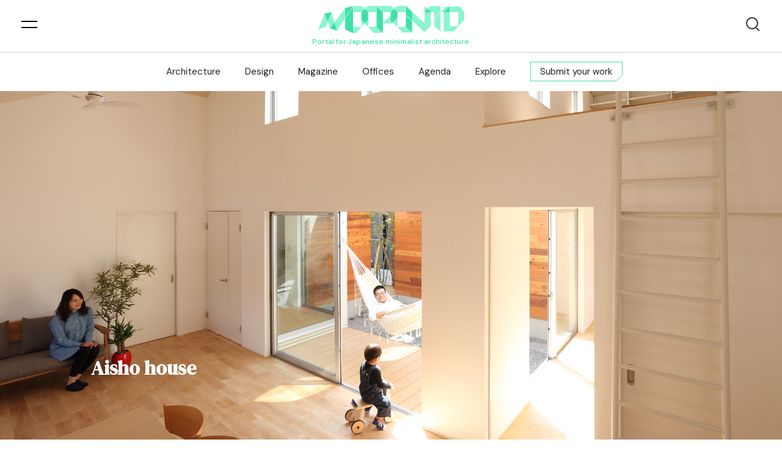

--- FILE ---
content_type: text/html; charset=UTF-8
request_url: https://www.mooponto.com/architecture/aisho-house-alts-design-office/
body_size: 29977
content:
<!DOCTYPE html>
<html>

<head>
    <meta charset="UTF-8" />
    <meta http-equiv="X-UA-Compatible" content="IE=edge">
	<meta name="viewport" content="width=device-width, initial-scale=1">
	<meta name="mobile-web-app-capable" content="yes">
	<meta name="apple-mobile-web-app-capable" content="yes">
    <link rel="stylesheet" href="https://cdn.jsdelivr.net/npm/bootstrap@4.5.3/dist/css/bootstrap.min.css">
    <link rel="stylesheet" href="https://cdnjs.cloudflare.com/ajax/libs/font-awesome/5.15.1/css/all.min.css" />
    <link rel="preconnect" href="https://fonts.gstatic.com"> 
    <link href="https://fonts.googleapis.com/css2?family=DM+Sans:ital,wght@0,400;0,500;0,700;1,400;1,500;1,700&family=DM+Serif+Display:ital@0;1&display=swap" rel="stylesheet">
    <link rel="stylesheet" href="https://cdn.jsdelivr.net/npm/@splidejs/splide@latest/dist/css/splide.min.css">
    <script data-ad-client="ca-pub-7237350753813601" async src="https://pagead2.googlesyndication.com/pagead/js/adsbygoogle.js"></script>
    		<style type="text/css">
					.heateor_sss_button_instagram span.heateor_sss_svg,a.heateor_sss_instagram span.heateor_sss_svg{background:radial-gradient(circle at 30% 107%,#fdf497 0,#fdf497 5%,#fd5949 45%,#d6249f 60%,#285aeb 90%)}
										div.heateor_sss_vertical_sharing  a.heateor_sss_button_instagram span{background:#41E0AB!important;}div.heateor_sss_floating_follow_icons_container a.heateor_sss_button_instagram span{background:#41E0AB;}
							div.heateor_sss_vertical_sharing a.heateor_sss_button_instagram span:hover{background:#67F7C0!important;}div.heateor_sss_floating_follow_icons_container a.heateor_sss_button_instagram span:hover{background:#67F7C0;}
				.heateor_sss_horizontal_sharing .heateor_sss_svg,.heateor_sss_standard_follow_icons_container .heateor_sss_svg{
							color: #fff;
						border-width: 0px;
			border-style: solid;
			border-color: transparent;
		}
					.heateor_sss_horizontal_sharing .heateorSssTCBackground{
				color:#666;
			}
					.heateor_sss_horizontal_sharing span.heateor_sss_svg:hover,.heateor_sss_standard_follow_icons_container span.heateor_sss_svg:hover{
						border-color: transparent;
		}
		.heateor_sss_vertical_sharing span.heateor_sss_svg,.heateor_sss_floating_follow_icons_container span.heateor_sss_svg{
							background-color: #41E0AB!important;
				background: #41E0AB!important;
							color: #fff;
						border-width: 0px;
			border-style: solid;
			border-color: transparent;
		}
				.heateor_sss_vertical_sharing .heateorSssTCBackground{
			color:#666;
		}
						.heateor_sss_vertical_sharing span.heateor_sss_svg:hover,.heateor_sss_floating_follow_icons_container span.heateor_sss_svg:hover{
							background-color: #67F7C0!important;
				background: #67F7C0!important;
						border-color: transparent;
		}
		@media screen and (max-width:783px) {.heateor_sss_vertical_sharing{display:none!important}}div.heateorSssSharingArrow{display:none}		</style>
		<meta name='robots' content='index, follow, max-image-preview:large, max-snippet:-1, max-video-preview:-1' />

	<!-- This site is optimized with the Yoast SEO plugin v20.11 - https://yoast.com/wordpress/plugins/seo/ -->
	<title>Aisho house | ALTS DESIGN OFFICE &mdash; mooponto</title>
	<meta name="description" content="Aisho house is a one-story unit for two-families, consisting of two separate units with a courtyard in the middle where residents can talk and relax." />
	<link rel="canonical" href="https://www.mooponto.com/architecture/aisho-house-alts-design-office/" />
	<meta property="og:locale" content="en_US" />
	<meta property="og:type" content="article" />
	<meta property="og:title" content="Aisho house | ALTS DESIGN OFFICE &mdash; mooponto" />
	<meta property="og:description" content="Aisho house is a one-story unit for two-families, consisting of two separate units with a courtyard in the middle where residents can talk and relax." />
	<meta property="og:url" content="https://www.mooponto.com/architecture/aisho-house-alts-design-office/" />
	<meta property="og:site_name" content="mooponto" />
	<meta property="article:publisher" content="https://www.facebook.com/mooponto/" />
	<meta property="article:modified_time" content="2021-01-24T23:45:04+00:00" />
	<meta property="og:image" content="https://mooponto.s3.eu-central-1.amazonaws.com/2013/05/11202832/063.jpg" />
	<meta property="og:image:width" content="2000" />
	<meta property="og:image:height" content="1333" />
	<meta property="og:image:type" content="image/jpeg" />
	<meta name="twitter:card" content="summary_large_image" />
	<meta name="twitter:site" content="@mooponto" />
	<meta name="twitter:label1" content="Est. reading time" />
	<meta name="twitter:data1" content="4 minutes" />
	<script type="application/ld+json" class="yoast-schema-graph">{"@context":"https://schema.org","@graph":[{"@type":"WebPage","@id":"https://www.mooponto.com/architecture/aisho-house-alts-design-office/","url":"https://www.mooponto.com/architecture/aisho-house-alts-design-office/","name":"Aisho house | ALTS DESIGN OFFICE &mdash; mooponto","isPartOf":{"@id":"https://www.mooponto.com/#website"},"primaryImageOfPage":{"@id":"https://www.mooponto.com/architecture/aisho-house-alts-design-office/#primaryimage"},"image":{"@id":"https://www.mooponto.com/architecture/aisho-house-alts-design-office/#primaryimage"},"thumbnailUrl":"https://mooponto.s3.eu-central-1.amazonaws.com/2013/05/11202832/063.jpg","datePublished":"2013-05-20T22:00:00+00:00","dateModified":"2021-01-24T23:45:04+00:00","description":"Aisho house is a one-story unit for two-families, consisting of two separate units with a courtyard in the middle where residents can talk and relax.","breadcrumb":{"@id":"https://www.mooponto.com/architecture/aisho-house-alts-design-office/#breadcrumb"},"inLanguage":"en-US","potentialAction":[{"@type":"ReadAction","target":["https://www.mooponto.com/architecture/aisho-house-alts-design-office/"]}]},{"@type":"ImageObject","inLanguage":"en-US","@id":"https://www.mooponto.com/architecture/aisho-house-alts-design-office/#primaryimage","url":"https://mooponto.s3.eu-central-1.amazonaws.com/2013/05/11202832/063.jpg","contentUrl":"https://mooponto.s3.eu-central-1.amazonaws.com/2013/05/11202832/063.jpg","width":2000,"height":1333},{"@type":"BreadcrumbList","@id":"https://www.mooponto.com/architecture/aisho-house-alts-design-office/#breadcrumb","itemListElement":[{"@type":"ListItem","position":1,"name":"home","item":"https://www.mooponto.com/"},{"@type":"ListItem","position":2,"name":"Aisho house | ALTS DESIGN OFFICE"}]},{"@type":"WebSite","@id":"https://www.mooponto.com/#website","url":"https://www.mooponto.com/","name":"mooponto — Portal for Japanese minimalist architecture","description":"Portal for Japanese minimalist architecture","publisher":{"@id":"https://www.mooponto.com/#organization"},"potentialAction":[{"@type":"SearchAction","target":{"@type":"EntryPoint","urlTemplate":"https://www.mooponto.com/?s={search_term_string}"},"query-input":"required name=search_term_string"}],"inLanguage":"en-US"},{"@type":"Organization","@id":"https://www.mooponto.com/#organization","name":"mooponto","url":"https://www.mooponto.com/","logo":{"@type":"ImageObject","inLanguage":"en-US","@id":"https://www.mooponto.com/#/schema/logo/image/","url":"https://mooponto.s3.eu-central-1.amazonaws.com/2018/12/11200755/L-O-G-O.png","contentUrl":"https://mooponto.s3.eu-central-1.amazonaws.com/2018/12/11200755/L-O-G-O.png","width":500,"height":500,"caption":"mooponto"},"image":{"@id":"https://www.mooponto.com/#/schema/logo/image/"},"sameAs":["https://www.facebook.com/mooponto/","https://twitter.com/mooponto","https://www.instagram.com/mooponto/"]}]}</script>
	<!-- / Yoast SEO plugin. -->


<link rel="alternate" type="application/rss+xml" title="mooponto &raquo; Feed" href="https://www.mooponto.com/feed/" />
<link rel="alternate" type="application/rss+xml" title="mooponto &raquo; Comments Feed" href="https://www.mooponto.com/comments/feed/" />
		<!-- This site uses the Google Analytics by ExactMetrics plugin v7.18 - Using Analytics tracking - https://www.exactmetrics.com/ -->
							<script src="//www.googletagmanager.com/gtag/js?id=G-HLT87ZB2VL"  data-cfasync="false" data-wpfc-render="false" type="text/javascript" async></script>
			<script data-cfasync="false" data-wpfc-render="false" type="text/javascript">
				var em_version = '7.18';
				var em_track_user = true;
				var em_no_track_reason = '';
				
								var disableStrs = [
										'ga-disable-G-HLT87ZB2VL',
									];

				/* Function to detect opted out users */
				function __gtagTrackerIsOptedOut() {
					for (var index = 0; index < disableStrs.length; index++) {
						if (document.cookie.indexOf(disableStrs[index] + '=true') > -1) {
							return true;
						}
					}

					return false;
				}

				/* Disable tracking if the opt-out cookie exists. */
				if (__gtagTrackerIsOptedOut()) {
					for (var index = 0; index < disableStrs.length; index++) {
						window[disableStrs[index]] = true;
					}
				}

				/* Opt-out function */
				function __gtagTrackerOptout() {
					for (var index = 0; index < disableStrs.length; index++) {
						document.cookie = disableStrs[index] + '=true; expires=Thu, 31 Dec 2099 23:59:59 UTC; path=/';
						window[disableStrs[index]] = true;
					}
				}

				if ('undefined' === typeof gaOptout) {
					function gaOptout() {
						__gtagTrackerOptout();
					}
				}
								window.dataLayer = window.dataLayer || [];

				window.ExactMetricsDualTracker = {
					helpers: {},
					trackers: {},
				};
				if (em_track_user) {
					function __gtagDataLayer() {
						dataLayer.push(arguments);
					}

					function __gtagTracker(type, name, parameters) {
						if (!parameters) {
							parameters = {};
						}

						if (parameters.send_to) {
							__gtagDataLayer.apply(null, arguments);
							return;
						}

						if (type === 'event') {
														parameters.send_to = exactmetrics_frontend.v4_id;
							var hookName = name;
							if (typeof parameters['event_category'] !== 'undefined') {
								hookName = parameters['event_category'] + ':' + name;
							}

							if (typeof ExactMetricsDualTracker.trackers[hookName] !== 'undefined') {
								ExactMetricsDualTracker.trackers[hookName](parameters);
							} else {
								__gtagDataLayer('event', name, parameters);
							}
							
						} else {
							__gtagDataLayer.apply(null, arguments);
						}
					}

					__gtagTracker('js', new Date());
					__gtagTracker('set', {
						'developer_id.dNDMyYj': true,
											});
										__gtagTracker('config', 'G-HLT87ZB2VL', {"forceSSL":"true","link_attribution":"true"} );
															window.gtag = __gtagTracker;										(function () {
						/* https://developers.google.com/analytics/devguides/collection/analyticsjs/ */
						/* ga and __gaTracker compatibility shim. */
						var noopfn = function () {
							return null;
						};
						var newtracker = function () {
							return new Tracker();
						};
						var Tracker = function () {
							return null;
						};
						var p = Tracker.prototype;
						p.get = noopfn;
						p.set = noopfn;
						p.send = function () {
							var args = Array.prototype.slice.call(arguments);
							args.unshift('send');
							__gaTracker.apply(null, args);
						};
						var __gaTracker = function () {
							var len = arguments.length;
							if (len === 0) {
								return;
							}
							var f = arguments[len - 1];
							if (typeof f !== 'object' || f === null || typeof f.hitCallback !== 'function') {
								if ('send' === arguments[0]) {
									var hitConverted, hitObject = false, action;
									if ('event' === arguments[1]) {
										if ('undefined' !== typeof arguments[3]) {
											hitObject = {
												'eventAction': arguments[3],
												'eventCategory': arguments[2],
												'eventLabel': arguments[4],
												'value': arguments[5] ? arguments[5] : 1,
											}
										}
									}
									if ('pageview' === arguments[1]) {
										if ('undefined' !== typeof arguments[2]) {
											hitObject = {
												'eventAction': 'page_view',
												'page_path': arguments[2],
											}
										}
									}
									if (typeof arguments[2] === 'object') {
										hitObject = arguments[2];
									}
									if (typeof arguments[5] === 'object') {
										Object.assign(hitObject, arguments[5]);
									}
									if ('undefined' !== typeof arguments[1].hitType) {
										hitObject = arguments[1];
										if ('pageview' === hitObject.hitType) {
											hitObject.eventAction = 'page_view';
										}
									}
									if (hitObject) {
										action = 'timing' === arguments[1].hitType ? 'timing_complete' : hitObject.eventAction;
										hitConverted = mapArgs(hitObject);
										__gtagTracker('event', action, hitConverted);
									}
								}
								return;
							}

							function mapArgs(args) {
								var arg, hit = {};
								var gaMap = {
									'eventCategory': 'event_category',
									'eventAction': 'event_action',
									'eventLabel': 'event_label',
									'eventValue': 'event_value',
									'nonInteraction': 'non_interaction',
									'timingCategory': 'event_category',
									'timingVar': 'name',
									'timingValue': 'value',
									'timingLabel': 'event_label',
									'page': 'page_path',
									'location': 'page_location',
									'title': 'page_title',
								};
								for (arg in args) {
																		if (!(!args.hasOwnProperty(arg) || !gaMap.hasOwnProperty(arg))) {
										hit[gaMap[arg]] = args[arg];
									} else {
										hit[arg] = args[arg];
									}
								}
								return hit;
							}

							try {
								f.hitCallback();
							} catch (ex) {
							}
						};
						__gaTracker.create = newtracker;
						__gaTracker.getByName = newtracker;
						__gaTracker.getAll = function () {
							return [];
						};
						__gaTracker.remove = noopfn;
						__gaTracker.loaded = true;
						window['__gaTracker'] = __gaTracker;
					})();
									} else {
										console.log("");
					(function () {
						function __gtagTracker() {
							return null;
						}

						window['__gtagTracker'] = __gtagTracker;
						window['gtag'] = __gtagTracker;
					})();
									}
			</script>
				<!-- / Google Analytics by ExactMetrics -->
		<script type="text/javascript">
window._wpemojiSettings = {"baseUrl":"https:\/\/s.w.org\/images\/core\/emoji\/14.0.0\/72x72\/","ext":".png","svgUrl":"https:\/\/s.w.org\/images\/core\/emoji\/14.0.0\/svg\/","svgExt":".svg","source":{"concatemoji":"https:\/\/www.mooponto.com\/wp-includes\/js\/wp-emoji-release.min.js?ver=6.2.8"}};
/*! This file is auto-generated */
!function(e,a,t){var n,r,o,i=a.createElement("canvas"),p=i.getContext&&i.getContext("2d");function s(e,t){p.clearRect(0,0,i.width,i.height),p.fillText(e,0,0);e=i.toDataURL();return p.clearRect(0,0,i.width,i.height),p.fillText(t,0,0),e===i.toDataURL()}function c(e){var t=a.createElement("script");t.src=e,t.defer=t.type="text/javascript",a.getElementsByTagName("head")[0].appendChild(t)}for(o=Array("flag","emoji"),t.supports={everything:!0,everythingExceptFlag:!0},r=0;r<o.length;r++)t.supports[o[r]]=function(e){if(p&&p.fillText)switch(p.textBaseline="top",p.font="600 32px Arial",e){case"flag":return s("\ud83c\udff3\ufe0f\u200d\u26a7\ufe0f","\ud83c\udff3\ufe0f\u200b\u26a7\ufe0f")?!1:!s("\ud83c\uddfa\ud83c\uddf3","\ud83c\uddfa\u200b\ud83c\uddf3")&&!s("\ud83c\udff4\udb40\udc67\udb40\udc62\udb40\udc65\udb40\udc6e\udb40\udc67\udb40\udc7f","\ud83c\udff4\u200b\udb40\udc67\u200b\udb40\udc62\u200b\udb40\udc65\u200b\udb40\udc6e\u200b\udb40\udc67\u200b\udb40\udc7f");case"emoji":return!s("\ud83e\udef1\ud83c\udffb\u200d\ud83e\udef2\ud83c\udfff","\ud83e\udef1\ud83c\udffb\u200b\ud83e\udef2\ud83c\udfff")}return!1}(o[r]),t.supports.everything=t.supports.everything&&t.supports[o[r]],"flag"!==o[r]&&(t.supports.everythingExceptFlag=t.supports.everythingExceptFlag&&t.supports[o[r]]);t.supports.everythingExceptFlag=t.supports.everythingExceptFlag&&!t.supports.flag,t.DOMReady=!1,t.readyCallback=function(){t.DOMReady=!0},t.supports.everything||(n=function(){t.readyCallback()},a.addEventListener?(a.addEventListener("DOMContentLoaded",n,!1),e.addEventListener("load",n,!1)):(e.attachEvent("onload",n),a.attachEvent("onreadystatechange",function(){"complete"===a.readyState&&t.readyCallback()})),(e=t.source||{}).concatemoji?c(e.concatemoji):e.wpemoji&&e.twemoji&&(c(e.twemoji),c(e.wpemoji)))}(window,document,window._wpemojiSettings);
</script>
<style type="text/css">
img.wp-smiley,
img.emoji {
	display: inline !important;
	border: none !important;
	box-shadow: none !important;
	height: 1em !important;
	width: 1em !important;
	margin: 0 0.07em !important;
	vertical-align: -0.1em !important;
	background: none !important;
	padding: 0 !important;
}
</style>
	<link rel='stylesheet' id='wp-block-library-css' href='https://www.mooponto.com/wp-includes/css/dist/block-library/style.min.css?ver=6.2.8' type='text/css' media='all' />
<link rel='stylesheet' id='classic-theme-styles-css' href='https://www.mooponto.com/wp-includes/css/classic-themes.min.css?ver=6.2.8' type='text/css' media='all' />
<style id='global-styles-inline-css' type='text/css'>
body{--wp--preset--color--black: #000000;--wp--preset--color--cyan-bluish-gray: #abb8c3;--wp--preset--color--white: #ffffff;--wp--preset--color--pale-pink: #f78da7;--wp--preset--color--vivid-red: #cf2e2e;--wp--preset--color--luminous-vivid-orange: #ff6900;--wp--preset--color--luminous-vivid-amber: #fcb900;--wp--preset--color--light-green-cyan: #7bdcb5;--wp--preset--color--vivid-green-cyan: #00d084;--wp--preset--color--pale-cyan-blue: #8ed1fc;--wp--preset--color--vivid-cyan-blue: #0693e3;--wp--preset--color--vivid-purple: #9b51e0;--wp--preset--gradient--vivid-cyan-blue-to-vivid-purple: linear-gradient(135deg,rgba(6,147,227,1) 0%,rgb(155,81,224) 100%);--wp--preset--gradient--light-green-cyan-to-vivid-green-cyan: linear-gradient(135deg,rgb(122,220,180) 0%,rgb(0,208,130) 100%);--wp--preset--gradient--luminous-vivid-amber-to-luminous-vivid-orange: linear-gradient(135deg,rgba(252,185,0,1) 0%,rgba(255,105,0,1) 100%);--wp--preset--gradient--luminous-vivid-orange-to-vivid-red: linear-gradient(135deg,rgba(255,105,0,1) 0%,rgb(207,46,46) 100%);--wp--preset--gradient--very-light-gray-to-cyan-bluish-gray: linear-gradient(135deg,rgb(238,238,238) 0%,rgb(169,184,195) 100%);--wp--preset--gradient--cool-to-warm-spectrum: linear-gradient(135deg,rgb(74,234,220) 0%,rgb(151,120,209) 20%,rgb(207,42,186) 40%,rgb(238,44,130) 60%,rgb(251,105,98) 80%,rgb(254,248,76) 100%);--wp--preset--gradient--blush-light-purple: linear-gradient(135deg,rgb(255,206,236) 0%,rgb(152,150,240) 100%);--wp--preset--gradient--blush-bordeaux: linear-gradient(135deg,rgb(254,205,165) 0%,rgb(254,45,45) 50%,rgb(107,0,62) 100%);--wp--preset--gradient--luminous-dusk: linear-gradient(135deg,rgb(255,203,112) 0%,rgb(199,81,192) 50%,rgb(65,88,208) 100%);--wp--preset--gradient--pale-ocean: linear-gradient(135deg,rgb(255,245,203) 0%,rgb(182,227,212) 50%,rgb(51,167,181) 100%);--wp--preset--gradient--electric-grass: linear-gradient(135deg,rgb(202,248,128) 0%,rgb(113,206,126) 100%);--wp--preset--gradient--midnight: linear-gradient(135deg,rgb(2,3,129) 0%,rgb(40,116,252) 100%);--wp--preset--duotone--dark-grayscale: url('#wp-duotone-dark-grayscale');--wp--preset--duotone--grayscale: url('#wp-duotone-grayscale');--wp--preset--duotone--purple-yellow: url('#wp-duotone-purple-yellow');--wp--preset--duotone--blue-red: url('#wp-duotone-blue-red');--wp--preset--duotone--midnight: url('#wp-duotone-midnight');--wp--preset--duotone--magenta-yellow: url('#wp-duotone-magenta-yellow');--wp--preset--duotone--purple-green: url('#wp-duotone-purple-green');--wp--preset--duotone--blue-orange: url('#wp-duotone-blue-orange');--wp--preset--font-size--small: 13px;--wp--preset--font-size--medium: 20px;--wp--preset--font-size--large: 36px;--wp--preset--font-size--x-large: 42px;--wp--preset--spacing--20: 0.44rem;--wp--preset--spacing--30: 0.67rem;--wp--preset--spacing--40: 1rem;--wp--preset--spacing--50: 1.5rem;--wp--preset--spacing--60: 2.25rem;--wp--preset--spacing--70: 3.38rem;--wp--preset--spacing--80: 5.06rem;--wp--preset--shadow--natural: 6px 6px 9px rgba(0, 0, 0, 0.2);--wp--preset--shadow--deep: 12px 12px 50px rgba(0, 0, 0, 0.4);--wp--preset--shadow--sharp: 6px 6px 0px rgba(0, 0, 0, 0.2);--wp--preset--shadow--outlined: 6px 6px 0px -3px rgba(255, 255, 255, 1), 6px 6px rgba(0, 0, 0, 1);--wp--preset--shadow--crisp: 6px 6px 0px rgba(0, 0, 0, 1);}:where(.is-layout-flex){gap: 0.5em;}body .is-layout-flow > .alignleft{float: left;margin-inline-start: 0;margin-inline-end: 2em;}body .is-layout-flow > .alignright{float: right;margin-inline-start: 2em;margin-inline-end: 0;}body .is-layout-flow > .aligncenter{margin-left: auto !important;margin-right: auto !important;}body .is-layout-constrained > .alignleft{float: left;margin-inline-start: 0;margin-inline-end: 2em;}body .is-layout-constrained > .alignright{float: right;margin-inline-start: 2em;margin-inline-end: 0;}body .is-layout-constrained > .aligncenter{margin-left: auto !important;margin-right: auto !important;}body .is-layout-constrained > :where(:not(.alignleft):not(.alignright):not(.alignfull)){max-width: var(--wp--style--global--content-size);margin-left: auto !important;margin-right: auto !important;}body .is-layout-constrained > .alignwide{max-width: var(--wp--style--global--wide-size);}body .is-layout-flex{display: flex;}body .is-layout-flex{flex-wrap: wrap;align-items: center;}body .is-layout-flex > *{margin: 0;}:where(.wp-block-columns.is-layout-flex){gap: 2em;}.has-black-color{color: var(--wp--preset--color--black) !important;}.has-cyan-bluish-gray-color{color: var(--wp--preset--color--cyan-bluish-gray) !important;}.has-white-color{color: var(--wp--preset--color--white) !important;}.has-pale-pink-color{color: var(--wp--preset--color--pale-pink) !important;}.has-vivid-red-color{color: var(--wp--preset--color--vivid-red) !important;}.has-luminous-vivid-orange-color{color: var(--wp--preset--color--luminous-vivid-orange) !important;}.has-luminous-vivid-amber-color{color: var(--wp--preset--color--luminous-vivid-amber) !important;}.has-light-green-cyan-color{color: var(--wp--preset--color--light-green-cyan) !important;}.has-vivid-green-cyan-color{color: var(--wp--preset--color--vivid-green-cyan) !important;}.has-pale-cyan-blue-color{color: var(--wp--preset--color--pale-cyan-blue) !important;}.has-vivid-cyan-blue-color{color: var(--wp--preset--color--vivid-cyan-blue) !important;}.has-vivid-purple-color{color: var(--wp--preset--color--vivid-purple) !important;}.has-black-background-color{background-color: var(--wp--preset--color--black) !important;}.has-cyan-bluish-gray-background-color{background-color: var(--wp--preset--color--cyan-bluish-gray) !important;}.has-white-background-color{background-color: var(--wp--preset--color--white) !important;}.has-pale-pink-background-color{background-color: var(--wp--preset--color--pale-pink) !important;}.has-vivid-red-background-color{background-color: var(--wp--preset--color--vivid-red) !important;}.has-luminous-vivid-orange-background-color{background-color: var(--wp--preset--color--luminous-vivid-orange) !important;}.has-luminous-vivid-amber-background-color{background-color: var(--wp--preset--color--luminous-vivid-amber) !important;}.has-light-green-cyan-background-color{background-color: var(--wp--preset--color--light-green-cyan) !important;}.has-vivid-green-cyan-background-color{background-color: var(--wp--preset--color--vivid-green-cyan) !important;}.has-pale-cyan-blue-background-color{background-color: var(--wp--preset--color--pale-cyan-blue) !important;}.has-vivid-cyan-blue-background-color{background-color: var(--wp--preset--color--vivid-cyan-blue) !important;}.has-vivid-purple-background-color{background-color: var(--wp--preset--color--vivid-purple) !important;}.has-black-border-color{border-color: var(--wp--preset--color--black) !important;}.has-cyan-bluish-gray-border-color{border-color: var(--wp--preset--color--cyan-bluish-gray) !important;}.has-white-border-color{border-color: var(--wp--preset--color--white) !important;}.has-pale-pink-border-color{border-color: var(--wp--preset--color--pale-pink) !important;}.has-vivid-red-border-color{border-color: var(--wp--preset--color--vivid-red) !important;}.has-luminous-vivid-orange-border-color{border-color: var(--wp--preset--color--luminous-vivid-orange) !important;}.has-luminous-vivid-amber-border-color{border-color: var(--wp--preset--color--luminous-vivid-amber) !important;}.has-light-green-cyan-border-color{border-color: var(--wp--preset--color--light-green-cyan) !important;}.has-vivid-green-cyan-border-color{border-color: var(--wp--preset--color--vivid-green-cyan) !important;}.has-pale-cyan-blue-border-color{border-color: var(--wp--preset--color--pale-cyan-blue) !important;}.has-vivid-cyan-blue-border-color{border-color: var(--wp--preset--color--vivid-cyan-blue) !important;}.has-vivid-purple-border-color{border-color: var(--wp--preset--color--vivid-purple) !important;}.has-vivid-cyan-blue-to-vivid-purple-gradient-background{background: var(--wp--preset--gradient--vivid-cyan-blue-to-vivid-purple) !important;}.has-light-green-cyan-to-vivid-green-cyan-gradient-background{background: var(--wp--preset--gradient--light-green-cyan-to-vivid-green-cyan) !important;}.has-luminous-vivid-amber-to-luminous-vivid-orange-gradient-background{background: var(--wp--preset--gradient--luminous-vivid-amber-to-luminous-vivid-orange) !important;}.has-luminous-vivid-orange-to-vivid-red-gradient-background{background: var(--wp--preset--gradient--luminous-vivid-orange-to-vivid-red) !important;}.has-very-light-gray-to-cyan-bluish-gray-gradient-background{background: var(--wp--preset--gradient--very-light-gray-to-cyan-bluish-gray) !important;}.has-cool-to-warm-spectrum-gradient-background{background: var(--wp--preset--gradient--cool-to-warm-spectrum) !important;}.has-blush-light-purple-gradient-background{background: var(--wp--preset--gradient--blush-light-purple) !important;}.has-blush-bordeaux-gradient-background{background: var(--wp--preset--gradient--blush-bordeaux) !important;}.has-luminous-dusk-gradient-background{background: var(--wp--preset--gradient--luminous-dusk) !important;}.has-pale-ocean-gradient-background{background: var(--wp--preset--gradient--pale-ocean) !important;}.has-electric-grass-gradient-background{background: var(--wp--preset--gradient--electric-grass) !important;}.has-midnight-gradient-background{background: var(--wp--preset--gradient--midnight) !important;}.has-small-font-size{font-size: var(--wp--preset--font-size--small) !important;}.has-medium-font-size{font-size: var(--wp--preset--font-size--medium) !important;}.has-large-font-size{font-size: var(--wp--preset--font-size--large) !important;}.has-x-large-font-size{font-size: var(--wp--preset--font-size--x-large) !important;}
.wp-block-navigation a:where(:not(.wp-element-button)){color: inherit;}
:where(.wp-block-columns.is-layout-flex){gap: 2em;}
.wp-block-pullquote{font-size: 1.5em;line-height: 1.6;}
</style>
<link rel='stylesheet' id='contact-form-7-css' href='https://www.mooponto.com/wp-content/plugins/contact-form-7/includes/css/styles.css?ver=5.7.7' type='text/css' media='all' />
<link rel='stylesheet' id='wp-ulike-css' href='https://www.mooponto.com/wp-content/plugins/wp-ulike/assets/css/wp-ulike.min.css?ver=4.6.7' type='text/css' media='all' />
<link rel='stylesheet' id='blankslate-style-css' href='https://www.mooponto.com/wp-content/themes/mooponto-theme/style.css?ver=6.2.8' type='text/css' media='all' />
<link rel='stylesheet' id='wpdreams-asl-basic-css' href='https://www.mooponto.com/wp-content/plugins/ajax-search-lite/css/style.basic.css?ver=4.11.2' type='text/css' media='all' />
<link rel='stylesheet' id='wpdreams-ajaxsearchlite-css' href='https://www.mooponto.com/wp-content/plugins/ajax-search-lite/css/style-simple-grey.css?ver=4.11.2' type='text/css' media='all' />
<link rel='stylesheet' id='slb_core-css' href='https://www.mooponto.com/wp-content/plugins/simple-lightbox/client/css/app.css?ver=2.9.3' type='text/css' media='all' />
<link rel='stylesheet' id='heateor_sss_frontend_css-css' href='https://www.mooponto.com/wp-content/plugins/sassy-social-share/public/css/sassy-social-share-public.css?ver=3.3.52' type='text/css' media='all' />
<script type='text/javascript' src='https://www.mooponto.com/wp-content/plugins/google-analytics-dashboard-for-wp/assets/js/frontend-gtag.js?ver=7.18' id='exactmetrics-frontend-script-js'></script>
<script data-cfasync="false" data-wpfc-render="false" type="text/javascript" id='exactmetrics-frontend-script-js-extra'>/* <![CDATA[ */
var exactmetrics_frontend = {"js_events_tracking":"true","download_extensions":"doc,pdf,ppt,zip,xls,docx,pptx,xlsx","inbound_paths":"[{\"path\":\"\\\/go\\\/\",\"label\":\"affiliate\"},{\"path\":\"\\\/recommend\\\/\",\"label\":\"affiliate\"}]","home_url":"https:\/\/www.mooponto.com","hash_tracking":"false","v4_id":"G-HLT87ZB2VL"};/* ]]> */
</script>
<script type='text/javascript' src='https://www.mooponto.com/wp-includes/js/jquery/jquery.min.js?ver=3.6.4' id='jquery-core-js'></script>
<script type='text/javascript' src='https://www.mooponto.com/wp-includes/js/jquery/jquery-migrate.min.js?ver=3.4.0' id='jquery-migrate-js'></script>
<script type='text/javascript' id='snazzymaps-js-js-extra'>
/* <![CDATA[ */
var SnazzyDataForSnazzyMaps = [];
SnazzyDataForSnazzyMaps={"id":151,"name":"Ultra Light with Labels","description":"Light Rust","url":"https:\/\/snazzymaps.com\/style\/151\/ultra-light-with-labels","imageUrl":"https:\/\/snazzy-maps-cdn.azureedge.net\/assets\/151-ultra-light-with-labels.png?v=20170626083737","json":"[{\"featureType\":\"water\",\"elementType\":\"geometry\",\"stylers\":[{\"color\":\"#e9e9e9\"},{\"lightness\":17}]},{\"featureType\":\"landscape\",\"elementType\":\"geometry\",\"stylers\":[{\"color\":\"#f5f5f5\"},{\"lightness\":20}]},{\"featureType\":\"road.highway\",\"elementType\":\"geometry.fill\",\"stylers\":[{\"color\":\"#ffffff\"},{\"lightness\":17}]},{\"featureType\":\"road.highway\",\"elementType\":\"geometry.stroke\",\"stylers\":[{\"color\":\"#ffffff\"},{\"lightness\":29},{\"weight\":0.2}]},{\"featureType\":\"road.arterial\",\"elementType\":\"geometry\",\"stylers\":[{\"color\":\"#ffffff\"},{\"lightness\":18}]},{\"featureType\":\"road.local\",\"elementType\":\"geometry\",\"stylers\":[{\"color\":\"#ffffff\"},{\"lightness\":16}]},{\"featureType\":\"poi\",\"elementType\":\"geometry\",\"stylers\":[{\"color\":\"#f5f5f5\"},{\"lightness\":21}]},{\"featureType\":\"poi.park\",\"elementType\":\"geometry\",\"stylers\":[{\"color\":\"#dedede\"},{\"lightness\":21}]},{\"elementType\":\"labels.text.stroke\",\"stylers\":[{\"visibility\":\"on\"},{\"color\":\"#ffffff\"},{\"lightness\":16}]},{\"elementType\":\"labels.text.fill\",\"stylers\":[{\"saturation\":36},{\"color\":\"#333333\"},{\"lightness\":40}]},{\"elementType\":\"labels.icon\",\"stylers\":[{\"visibility\":\"off\"}]},{\"featureType\":\"transit\",\"elementType\":\"geometry\",\"stylers\":[{\"color\":\"#f2f2f2\"},{\"lightness\":19}]},{\"featureType\":\"administrative\",\"elementType\":\"geometry.fill\",\"stylers\":[{\"color\":\"#fefefe\"},{\"lightness\":20}]},{\"featureType\":\"administrative\",\"elementType\":\"geometry.stroke\",\"stylers\":[{\"color\":\"#fefefe\"},{\"lightness\":17},{\"weight\":1.2}]}]","views":1246460,"favorites":3675,"createdBy":{"name":"Anonymous","url":null},"createdOn":"2014-11-04T03:01:33.197","tags":["greyscale","light"],"colors":["gray","white"]};
/* ]]> */
</script>
<script type='text/javascript' src='https://www.mooponto.com/wp-content/plugins/snazzy-maps/snazzymaps.js?ver=1.4.0' id='snazzymaps-js-js'></script>
<link rel="https://api.w.org/" href="https://www.mooponto.com/wp-json/" /><link rel="alternate" type="application/json" href="https://www.mooponto.com/wp-json/wp/v2/architecture/8494" /><link rel="EditURI" type="application/rsd+xml" title="RSD" href="https://www.mooponto.com/xmlrpc.php?rsd" />
<link rel="wlwmanifest" type="application/wlwmanifest+xml" href="https://www.mooponto.com/wp-includes/wlwmanifest.xml" />
<meta name="generator" content="WordPress 6.2.8" />
<link rel='shortlink' href='https://www.mooponto.com/?p=8494' />
<link rel="alternate" type="application/json+oembed" href="https://www.mooponto.com/wp-json/oembed/1.0/embed?url=https%3A%2F%2Fwww.mooponto.com%2Farchitecture%2Faisho-house-alts-design-office%2F" />
<link rel="alternate" type="text/xml+oembed" href="https://www.mooponto.com/wp-json/oembed/1.0/embed?url=https%3A%2F%2Fwww.mooponto.com%2Farchitecture%2Faisho-house-alts-design-office%2F&#038;format=xml" />

	<style id="mooponto-custom-css" type="text/css">

	</style>
					<link rel="preconnect" href="https://fonts.gstatic.com" crossorigin />
				<link rel="preload" as="style" href="//fonts.googleapis.com/css?family=Open+Sans&display=swap" />
				<link rel="stylesheet" href="//fonts.googleapis.com/css?family=Open+Sans&display=swap" media="all" />
				                <style>
                    
					div[id*='ajaxsearchlitesettings'].searchsettings .asl_option_inner label {
						font-size: 0px !important;
						color: rgba(0, 0, 0, 0);
					}
					div[id*='ajaxsearchlitesettings'].searchsettings .asl_option_inner label:after {
						font-size: 11px !important;
						position: absolute;
						top: 0;
						left: 0;
						z-index: 1;
					}
					.asl_w_container {
						width: 100%;
						margin: 0px 0px 0px 0px;
						min-width: 200px;
					}
					div[id*='ajaxsearchlite'].asl_m {
						width: 100%;
					}
					div[id*='ajaxsearchliteres'].wpdreams_asl_results div.resdrg span.highlighted {
						font-weight: bold;
						color: rgba(217, 49, 43, 1);
						background-color: rgba(238, 238, 238, 1);
					}
					div[id*='ajaxsearchliteres'].wpdreams_asl_results .results img.asl_image {
						width: 70px;
						height: 70px;
						object-fit: cover;
					}
					div.asl_r .results {
						max-height: none;
					}
				
							.asl_w, .asl_w * {font-family:"DM Sans" !important;}
							.asl_m input[type=search]::placeholder{font-family:"DM Sans" !important;}
							.asl_m input[type=search]::-webkit-input-placeholder{font-family:"DM Sans" !important;}
							.asl_m input[type=search]::-moz-placeholder{font-family:"DM Sans" !important;}
							.asl_m input[type=search]:-ms-input-placeholder{font-family:"DM Sans" !important;}
						
						.asl_m, .asl_m .probox {
							background-color: rgba(255, 255, 255, 0) !important;
							background-image: none !important;
							-webkit-background-image: none !important;
							-ms-background-image: none !important;
						}
					
						.asl_m .probox svg {
							fill: rgba(34, 34, 34, 1) !important;
						}
						.asl_m .probox .innericon {
							background-color: rgba(34, 34, 34, 1) !important;
							background-image: none !important;
							-webkit-background-image: none !important;
							-ms-background-image: none !important;
						}
					
						div.asl_r.asl_w.vertical .results .item::after {
							display: block;
							position: absolute;
							bottom: 0;
							content: '';
							height: 1px;
							width: 100%;
							background: #D8D8D8;
						}
						div.asl_r.asl_w.vertical .results .item.asl_last_item::after {
							display: none;
						}
					                </style>
                <link rel="icon" href="https://mooponto.s3.eu-central-1.amazonaws.com/2018/12/11200755/cropped-favicon-32x32.png" sizes="32x32" />
<link rel="icon" href="https://mooponto.s3.eu-central-1.amazonaws.com/2018/12/11200755/cropped-favicon-192x192.png" sizes="192x192" />
<link rel="apple-touch-icon" href="https://mooponto.s3.eu-central-1.amazonaws.com/2018/12/11200755/cropped-favicon-180x180.png" />
<meta name="msapplication-TileImage" content="https://mooponto.s3.eu-central-1.amazonaws.com/2018/12/11200755/cropped-favicon-270x270.png" />
		<style type="text/css" id="wp-custom-css">
			body,html{
	overflow-x:hidden;
}
b, strong {
	font-weight: 700
}
a:hover, a:visited, a:link, a:active
{
    text-decoration: none;
}
#partner-slider img{
	width: auto !important;
	height: auto !important;
	margin: auto;
}
ul.heateor_sss_follow_ul, ul.heateor_sss_sharing_ul {
	margin: 0px 0!important;
}
#office_overlay{
	display: block !important;
}
.content-sec a{
	color: #41E0AB !important
}
#page-content img{
	width: auto !important;
	height: auto !important;
}
div.asl_w .probox .proloading,
div.asl_w .probox .proclose {
    -webkit-box-shadow: inset 0px 0px 0px 1px #41E0AB;
    box-shadow: inset 0px 0px 0px 1px #41E0AB;
    margin-left: -1px;
}

div.asl_m .probox .promagnifier {
    width: 100px;
    background: transparent !important;
    -webkit-box-shadow: inset 0px 0px 0px 1px #41E0AB;
    box-shadow: inset 0px 0px 0px 1px #41E0AB;
    margin-left: -1px;
}

.asl_m .probox .innericon {
    background: none !important;
    color: #222 !important;
}

div.asl_m .probox .promagnifier .innericon svg {
    display: none;
}

div.asl_m .probox .promagnifier .innericon:after {
    content: 'Search';
    color: #41E0AB !important;
    position: relative;
    top: 4px;
}

#ajaxsearchlite1 .probox .proinput,
div.asl_w .probox .proinput {
    color: #222 !important !important;
    -webkit-box-shadow: inset 0px 0px 0px 1px #41E0AB;
    box-shadow: inset 0px 0px 0px 1px #41E0AB;
    margin: 0 !important;
}

div.asl_w .probox .proloading svg,
div.asl_m .probox .proclose svg {
    background: #41E0AB !important;
}

#ajaxsearchlite1 .probox .proinput input,
div.asl_w .probox .proinput input {
    color: #222 !important;
    font-family: 'DM Sans' !important;
}

div.asl_m .probox div.asl_simple-circle {
    border: 4px solid #41E0AB !important;
}
.lightboxitem{
	width: 100% !important;
}
.wp-block-gallery .blocks-gallery-image figure, .wp-block-gallery .blocks-gallery-item figure {
	margin: 0;
	height: 100%;
	display: flex;
	align-items: flex-end;
	justify-content: flex-start;
}

.wp-block-gallery.is-cropped .blocks-gallery-image a, .wp-block-gallery.is-cropped .blocks-gallery-image img, .wp-block-gallery.is-cropped .blocks-gallery-item a, .wp-block-gallery.is-cropped .blocks-gallery-item img {
	width: 100% !important;
	flex: 1;
	-o-object-fit: cover;
	object-fit: cover;
	height: 100% !important;
}
body button{
	outline: none !important;
  -webkit-box-shadow: none !important;
  box-shadow: none !important;
}



#homepage-slider{
	display: flex;
	flex-flow: column;
  height: 100%;
}
#homepage-slider .homepage-box-container{
	height: calc(100vh - 150px);
	background-position: center center !important;
	background-repeat: no-repeat !important;
	background-size: cover !important;
}
.logged-in #homepage-slider .homepage-box-container{
	height: calc(100vh - 180px); 
}
#mooponto-top{
	padding-right: 35px;
	padding-left: 35px;
}
#mooponto-top.sticky h1{
	display: none;
	-webkit-transition: display 0.2s ease-out;
	-o-transition: display 0.2s ease-out;
	transition: display 0.2s ease-out;
}
#editor-slider .item .simple-tags-label{
	margin-top: 10px;
}
.latest-project-thumb{
	max-height: 350px;
	display: block;
	overflow: hidden;
}
#editor-slider .owl-dots{
	display: none;
}


#more-homepage-btn a:hover{
	text-decoration: none;
	color: #41E0AB;
}

.homepage-latest{
	margin-bottom: 40px;
}

#more-homepage-btn a {
  display: inline-block;
  text-decoration: none;
	font-size: 16px !important;
	line-height:21px;
	font-family: 'DM Sans';
	letter-spacing: 0px;
	color: #222222;
  padding: 6px 32px 6px 12px;
  border: 1px solid #41E0AB;
  margin-bottom: 20px;
	margin-top: 20px;
  position: relative;
}

#more-homepage-btn a:after {
  content: '';
  width: 20px;
  height: 20px;
  background: #fff;
  border: 1px solid #41E0AB;
  transform: rotate(-142deg);
  position: absolute;
  border-top: 0;
  border-left: 0;
  border-bottom: 0;
  top: auto;
  right: -12px;
  bottom: -9px;
}
.more-office-btn a:after {
  content: '';
  background: #f8f8f8 !important;
}


.social-menu-content{
	position: fixed;
	top: 50%;
	right: 0;
	transform: translate(0, -50%);
	z-index: 12;
	visibility: hidden;
  opacity: 0;
  transition: visibility 0.3s, opacity 0.5s linear;	
	display: block;
}
.social-menu-content ul{
	position: relative;
	list-style-type: none;
	display: block;
}
.social-menu-content li{
	display: inline-block;
	transform: matrix(0, 1, -1, 0, 0, 0);
	display:block;
	width: 100%;
	padding: 20px 10px;
	text-align: center;
}
.social-menu-content li a{
	text-align: left;
	font-size:12px !important;
	line-height: 26px;
	font-family: 'DM Sans';
	letter-spacing: 0px;
	color: #222222;
}
.social-menu-content.cd-is-visible{
	visibility: visible;
  opacity: 1;
	transition: visibility 0.3s, opacity 0.5s linear;	
}
.menu-content .container-fluid{
	height: 100vh;
}
.full-height-div{
	display: flex;
  flex-flow: column;
  align-items: stretch;
	height: 100%;
}
.full-height-div #menu-drop-nav{
	flex: 1 1 auto;
	flex-grow: 1;
  overflow: auto;
}
.full-height-div .menu-footer{
	flex: 0 1 200px;
	min-height: 200px;
}
.project_separator_magazine{
	height: 1px;
	background:#8AF4D1;
	width: 100%;
}

.heateor_sss_vertical_sharing{
	top: 50% !important;
	transform: translatey(-50%);
	z-index: 2000;
}
.heateor_sss_vertical_sharing{
	visibility: hidden;
opacity: 0;
transition: visibility 0.3s, opacity 0.5s linear;
}
.heateor_sss_vertical_sharing.cd-is-visible{
	visibility: visible;
	opacity: 1;
	transition: visibility 0.3s, opacity 0.5s linear;
}
.heateor_sss_vertical_sharing .heateor_sss_sharing_ul li{
	margin-bottom: 5px !important;
}
.heateor_sss_vertical_sharing .heateor_sss_sharing_ul li i{
	background: #41E0AB !important;
}
.social-menu-content li:last-child{
	padding: 6px 10px;
}
#partner-slider .owl-stage {
  display: flex;
  align-items: center;
}
.content-sec figure{
	width: 100%;
}
.homepage-magazine .item{
		position: relative !important;
}
.homepage-magazine .item a{
	display: block;
}
.homepage-magazine .item .magazine-date span{
	display: block;
	font-size: 40px;
	font-family: 'DM Serif Display', serif;
}		</style>
		<style id="kirki-inline-styles"></style></head>

<body class="architecture-template-default single single-architecture postid-8494 wp-custom-logo">

<div id="sticky-content">
    <div class="container-fluid" id="mooponto-top">
        <header class="blog-header">
            <div class="row flex-nowrap justify-content-between align-items-center">
                <div class="col-2 pt-1">
                    <div class="menu-btn" id="menuBtn"> 
                        <div class="btn-line"></div> 
                        <div class="btn-line"></div> 
                    </div> 
                </div>
                <div class="col-6 col-xs-6 col-sm-4 text-center pt-1">
                    
                    <a class="navbar-brand" rel="home" href="https://www.mooponto.com/" title="mooponto">
                        <img src="https://mooponto.s3.eu-central-1.amazonaws.com/2020/12/11200731/logotype-522-W.png" alt="mooponto">                    </a>

                    <h1>Portal for Japanese minimalist architecture</h1>                </div>
                <div class="col-2 d-flex justify-content-end align-items-center">
                    <div class="search-wrapper" id="searchBtn">
                        <div class="search">
                            <div class="search__circle"></div>
                            <div class="search__rectangle"></div>
                        </div>
                    </div>
                </div>
            </div>
        </header>
    </div>

    <div class="menu-content">
        <div class="container-fluid">
            <div class="full-height-div">
                <div id="menu-drop-nav" class="drop-nav"><ul id="menu-main-menu" class="menu"><li id="menu-item-9340" class="menu-item menu-item-type-post_type menu-item-object-page menu-item-has-children menu-item-9340"><a href="https://www.mooponto.com/japanese-architecture/">Architecture</a>
<ul class="sub-menu">
	<li id="menu-item-8763" class="menu-item menu-item-type-taxonomy menu-item-object-architecture_category current-architecture-ancestor current-menu-parent current-architecture-parent menu-item-8763"><a href="https://www.mooponto.com/architecture/residential-architecture/">Residential architecture</a></li>
	<li id="menu-item-8755" class="menu-item menu-item-type-taxonomy menu-item-object-architecture_category menu-item-8755"><a href="https://www.mooponto.com/architecture/cultural-architecture/">Cultural architecture</a></li>
	<li id="menu-item-8762" class="menu-item menu-item-type-taxonomy menu-item-object-architecture_category menu-item-8762"><a href="https://www.mooponto.com/architecture/religious-architecture/">Religious architecture</a></li>
	<li id="menu-item-8756" class="menu-item menu-item-type-taxonomy menu-item-object-architecture_category menu-item-8756"><a href="https://www.mooponto.com/architecture/educational-architecture/">Educational architecture</a></li>
	<li id="menu-item-8757" class="menu-item menu-item-type-taxonomy menu-item-object-architecture_category menu-item-8757"><a href="https://www.mooponto.com/architecture/healthcare-architecture/">Healthcare architecture</a></li>
	<li id="menu-item-8759" class="menu-item menu-item-type-taxonomy menu-item-object-architecture_category menu-item-8759"><a href="https://www.mooponto.com/architecture/industrial-architecture/">Industrial architecture</a></li>
	<li id="menu-item-8760" class="menu-item menu-item-type-taxonomy menu-item-object-architecture_category menu-item-8760"><a href="https://www.mooponto.com/architecture/institutional-architecture/">Institutional architecture</a></li>
	<li id="menu-item-8758" class="menu-item menu-item-type-taxonomy menu-item-object-architecture_category menu-item-8758"><a href="https://www.mooponto.com/architecture/hospitality-architecture/">Hospitality architecture</a></li>
	<li id="menu-item-9470" class="menu-item menu-item-type-taxonomy menu-item-object-architecture_category menu-item-9470"><a href="https://www.mooponto.com/architecture/interiors/">Interiors</a></li>
</ul>
</li>
<li id="menu-item-9339" class="menu-item menu-item-type-post_type menu-item-object-page menu-item-has-children menu-item-9339"><a href="https://www.mooponto.com/japanese-design/">Design</a>
<ul class="sub-menu">
	<li id="menu-item-9813" class="menu-item menu-item-type-taxonomy menu-item-object-design_category menu-item-9813"><a href="https://www.mooponto.com/design/furniture/">Furniture</a></li>
	<li id="menu-item-9812" class="menu-item menu-item-type-taxonomy menu-item-object-design_category menu-item-9812"><a href="https://www.mooponto.com/design/lighting/">Lighting</a></li>
	<li id="menu-item-8764" class="menu-item menu-item-type-taxonomy menu-item-object-office_category menu-item-8764"><a href="https://www.mooponto.com/offices/industrial-designers/">Industrial designers</a></li>
	<li id="menu-item-8765" class="menu-item menu-item-type-taxonomy menu-item-object-office_category menu-item-8765"><a href="https://www.mooponto.com/offices/interior-designers/">Interior designers</a></li>
	<li id="menu-item-8766" class="menu-item menu-item-type-taxonomy menu-item-object-office_category menu-item-8766"><a href="https://www.mooponto.com/offices/lighting-designers/">Lighting designers</a></li>
</ul>
</li>
<li id="menu-item-9392" class="menu-item menu-item-type-post_type menu-item-object-page menu-item-has-children menu-item-9392"><a href="https://www.mooponto.com/magazine/">Magazine</a>
<ul class="sub-menu">
	<li id="menu-item-8752" class="menu-item menu-item-type-taxonomy menu-item-object-magazine_category menu-item-8752"><a href="https://www.mooponto.com/magazine/news/">News</a></li>
	<li id="menu-item-8749" class="menu-item menu-item-type-taxonomy menu-item-object-magazine_category menu-item-8749"><a href="https://www.mooponto.com/magazine/articles/">Articles</a></li>
	<li id="menu-item-8750" class="menu-item menu-item-type-taxonomy menu-item-object-magazine_category menu-item-8750"><a href="https://www.mooponto.com/magazine/mooponto-interviews/">Interviews</a></li>
	<li id="menu-item-8751" class="menu-item menu-item-type-taxonomy menu-item-object-magazine_category menu-item-8751"><a href="https://www.mooponto.com/magazine/minimalist-architecture/">MINIMALIST architecture</a></li>
</ul>
</li>
<li id="menu-item-9338" class="menu-item menu-item-type-post_type menu-item-object-page menu-item-has-children menu-item-9338"><a href="https://www.mooponto.com/offices/">Offices</a>
<ul class="sub-menu">
	<li id="menu-item-9341" class="menu-item menu-item-type-taxonomy menu-item-object-office_category menu-item-9341"><a href="https://www.mooponto.com/offices/architects/">Architects</a></li>
	<li id="menu-item-9342" class="menu-item menu-item-type-taxonomy menu-item-object-office_category menu-item-9342"><a href="https://www.mooponto.com/offices/artists/">Artists</a></li>
	<li id="menu-item-9840" class="menu-item menu-item-type-taxonomy menu-item-object-office_city menu-item-9840"><a href="https://www.mooponto.com/offices/city/tokyo/">> Tokyo</a></li>
	<li id="menu-item-9842" class="menu-item menu-item-type-taxonomy menu-item-object-office_city menu-item-9842"><a href="https://www.mooponto.com/offices/city/osaka/">> Osaka</a></li>
	<li id="menu-item-9841" class="menu-item menu-item-type-taxonomy menu-item-object-office_city menu-item-9841"><a href="https://www.mooponto.com/offices/city/kyoto/">> Kyoto</a></li>
</ul>
</li>
<li id="menu-item-9391" class="menu-item menu-item-type-post_type menu-item-object-page menu-item-has-children menu-item-9391"><a href="https://www.mooponto.com/agenda/">Agenda</a>
<ul class="sub-menu">
	<li id="menu-item-9641" class="menu-item menu-item-type-taxonomy menu-item-object-agenda_category menu-item-9641"><a href="https://www.mooponto.com/agenda/events/">Events</a></li>
	<li id="menu-item-9643" class="menu-item menu-item-type-taxonomy menu-item-object-agenda_category menu-item-9643"><a href="https://www.mooponto.com/agenda/lectures/">Lectures</a></li>
	<li id="menu-item-9642" class="menu-item menu-item-type-taxonomy menu-item-object-agenda_category menu-item-9642"><a href="https://www.mooponto.com/agenda/exhibitions/">Exhibitions</a></li>
	<li id="menu-item-9644" class="menu-item menu-item-type-taxonomy menu-item-object-agenda_category menu-item-9644"><a href="https://www.mooponto.com/agenda/fairs-conferences/">Fairs + Conferences</a></li>
</ul>
</li>
<li id="menu-item-8744" class="menu-item menu-item-type-post_type menu-item-object-page menu-item-has-children menu-item-8744"><a href="https://www.mooponto.com/explore/">Explore</a>
<ul class="sub-menu">
	<li id="menu-item-8745" class="menu-item menu-item-type-taxonomy menu-item-object-architecture_category menu-item-8745"><a href="https://www.mooponto.com/architecture/editors-picks/">Editor&#8217;s picks</a></li>
</ul>
</li>
<li id="menu-item-8788" class="submit-work menu-item menu-item-type-post_type menu-item-object-page menu-item-8788"><a href="https://www.mooponto.com/submit-your-work/">Submit your work</a></li>
</ul></div>
                <div class="menu-footer">
                        <div class="menu-footer-content">
                            <div id="menu-drop-nav2" class="drop-nav"><ul id="menu-main-sub-menu" class="menu"><li id="menu-item-9248" class="menu-item menu-item-type-post_type menu-item-object-page menu-item-9248"><a href="https://www.mooponto.com/submit-your-work/">Submit</a></li>
<li id="menu-item-9615" class="menu-item menu-item-type-post_type menu-item-object-page menu-item-9615"><a href="https://www.mooponto.com/about-us/">About</a></li>
<li id="menu-item-9614" class="menu-item menu-item-type-post_type menu-item-object-page menu-item-9614"><a href="https://www.mooponto.com/contact-us/">Contact</a></li>
<li id="menu-item-9245" class="menu-item menu-item-type-custom menu-item-object-custom menu-item-9245"><a target="_blank" rel="noopener" href="https://buysellads.com/buy/detail/239602">Advertise</a></li>
<li id="menu-item-9246" class="menu-item menu-item-type-custom menu-item-object-custom menu-item-9246"><a target="_blank" rel="noopener" href="https://feeds.feedburner.com/mooponto">RSS</a></li>
</ul></div>                        
                            <li id="social_media_widget-5" class="widget-container widget_social_media_widget">        <ul class="office-social">
                                                                                            <li><a href="https://www.facebook.com/mooponto/" target="_blank"><i class="fab fa-facebook-f"></i></a></li>
                                                                                                                                        <li><a href="https://www.instagram.com/mooponto/" target="_blank"><i class="fab fa-instagram"></i></a></li>
                                                                                                                                        <li><a href="https://www.pinterest.com/mooponto/" target="_blank"><i class="fab fa-pinterest-p"></i></a></li>
                                                                                                                                        <li><a href="https://twitter.com/mooponto" target="_blank"><i class="fab fa-twitter"></i></a></li>
                                                                                                                                        <li><a href="https://medium.com/@mooponto" target="_blank"><i class="fab fa-medium-m"></i></a></li>
                                                                                                                                        <li><a href="https://ello.co/mooponto" target="_blank"><i class="fab fa-ello"></i></a></li>
                                                    </ul>
        </li>                        </div>
                </div>
            </div>
        </div>
    </div>

    <div class="search-content">
        <div class="container">
                    <h2>Search</h2>
                    <div class="asl_w_container asl_w_container_1">
	<div id='ajaxsearchlite1'
		 data-id="1"
		 data-instance="1"
		 class="asl_w asl_m asl_m_1 asl_m_1_1">
		<div class="probox">

	
	<button class='promagnifier' aria-label="Search magnifier button">
				<div class='innericon'>
			<svg version="1.1" xmlns="http://www.w3.org/2000/svg" xmlns:xlink="http://www.w3.org/1999/xlink" x="0px" y="0px" width="22" height="22" viewBox="0 0 512 512" enable-background="new 0 0 512 512" xml:space="preserve">
					<path d="M460.355,421.59L353.844,315.078c20.041-27.553,31.885-61.437,31.885-98.037
						C385.729,124.934,310.793,50,218.686,50C126.58,50,51.645,124.934,51.645,217.041c0,92.106,74.936,167.041,167.041,167.041
						c34.912,0,67.352-10.773,94.184-29.158L419.945,462L460.355,421.59z M100.631,217.041c0-65.096,52.959-118.056,118.055-118.056
						c65.098,0,118.057,52.959,118.057,118.056c0,65.096-52.959,118.056-118.057,118.056C153.59,335.097,100.631,282.137,100.631,217.041
						z"/>
				</svg>
		</div>
	</button>

	
	
	<div class='prosettings' style='display:none;' data-opened=0>
				<div class='innericon'>
			<svg version="1.1" xmlns="http://www.w3.org/2000/svg" xmlns:xlink="http://www.w3.org/1999/xlink" x="0px" y="0px" width="22" height="22" viewBox="0 0 512 512" enable-background="new 0 0 512 512" xml:space="preserve">
					<polygon transform = "rotate(90 256 256)" points="142.332,104.886 197.48,50 402.5,256 197.48,462 142.332,407.113 292.727,256 "/>
				</svg>
		</div>
	</div>

	
	
	<div class='proinput'>
        <form role="search" action='#' autocomplete="off"
			  aria-label="Search form">
			<input aria-label="Search input"
				   type='search' class='orig'
				   name='phrase'
				   placeholder='Search here..'
				   value=''
				   autocomplete="off"/>
			<input aria-label="Search autocomplete input"
				   type='text'
				   class='autocomplete'
				   tabindex="-1"
				   name='phrase'
				   value=''
				   autocomplete="off" disabled/>
			<input type='submit' value="Start search" style='width:0; height: 0; visibility: hidden;'>
		</form>
	</div>

	
	
	<div class='proloading'>

		<div class="asl_loader"><div class="asl_loader-inner asl_simple-circle"></div></div>

			</div>

			<div class='proclose'>
			<svg version="1.1" xmlns="http://www.w3.org/2000/svg" xmlns:xlink="http://www.w3.org/1999/xlink" x="0px"
				 y="0px"
				 width="12" height="12" viewBox="0 0 512 512" enable-background="new 0 0 512 512"
				 xml:space="preserve">
				<polygon points="438.393,374.595 319.757,255.977 438.378,137.348 374.595,73.607 255.995,192.225 137.375,73.622 73.607,137.352 192.246,255.983 73.622,374.625 137.352,438.393 256.002,319.734 374.652,438.378 "/>
			</svg>
		</div>
	
	
</div>	</div>
	<div class='asl_data_container' style="display:none !important;">
		<div class="asl_init_data wpdreams_asl_data_ct"
	 style="display:none !important;"
	 id="asl_init_id_1"
	 data-asl-id="1"
	 data-asl-instance="1"
	 data-asldata="[base64]"></div>	<div id="asl_hidden_data">
		<svg style="position:absolute" height="0" width="0">
			<filter id="aslblur">
				<feGaussianBlur in="SourceGraphic" stdDeviation="4"/>
			</filter>
		</svg>
		<svg style="position:absolute" height="0" width="0">
			<filter id="no_aslblur"></filter>
		</svg>
	</div>
	</div>

	<div id='ajaxsearchliteres1'
	 class='vertical wpdreams_asl_results asl_w asl_r asl_r_1 asl_r_1_1'>

	
	<div class="results">

		
		<div class="resdrg">
		</div>

		
	</div>

	
	
</div>

	<div id='__original__ajaxsearchlitesettings1'
		 data-id="1"
		 class="searchsettings wpdreams_asl_settings asl_w asl_s asl_s_1">
		<form name='options'
	  aria-label="Search settings form"
	  autocomplete = 'off'>

	
	
	<input type="hidden" name="filters_changed" style="display:none;" value="0">
	<input type="hidden" name="filters_initial" style="display:none;" value="1">

	<div class="asl_option_inner hiddend">
		<input type='hidden' name='qtranslate_lang' id='qtranslate_lang1'
			   value='0'/>
	</div>

	
	
	<fieldset class="asl_sett_scroll">
		<legend style="display: none;">Generic selectors</legend>
		<div class="asl_option">
			<div class="asl_option_inner">
				<input type="checkbox" value="exact"
					   aria-label="Exact matches only"
					   name="asl_gen[]" />
				<div class="asl_option_checkbox"></div>
			</div>
			<div class="asl_option_label">
				Exact matches only			</div>
		</div>
		<div class="asl_option">
			<div class="asl_option_inner">
				<input type="checkbox" value="title"
					   aria-label="Search in title"
					   name="asl_gen[]"  checked="checked"/>
				<div class="asl_option_checkbox"></div>
			</div>
			<div class="asl_option_label">
				Search in title			</div>
		</div>
		<div class="asl_option">
			<div class="asl_option_inner">
				<input type="checkbox" value="content"
					   aria-label="Search in content"
					   name="asl_gen[]"  checked="checked"/>
				<div class="asl_option_checkbox"></div>
			</div>
			<div class="asl_option_label">
				Search in content			</div>
		</div>
		<div class="asl_option_inner hiddend">
			<input type="checkbox" value="excerpt"
				   aria-label="Search in excerpt"
				   name="asl_gen[]"  checked="checked"/>
			<div class="asl_option_checkbox"></div>
		</div>
	</fieldset>
	<fieldset class="asl_sett_scroll">
		<legend style="display: none;">Post Type Selectors</legend>
					<div class="asl_option_inner hiddend">
				<input type="checkbox" value="office"
					   aria-label="Hidden option, ignore please"
					   name="customset[]" checked="checked"/>
			</div>
						<div class="asl_option_inner hiddend">
				<input type="checkbox" value="architecture"
					   aria-label="Hidden option, ignore please"
					   name="customset[]" checked="checked"/>
			</div>
						<div class="asl_option_inner hiddend">
				<input type="checkbox" value="design"
					   aria-label="Hidden option, ignore please"
					   name="customset[]" checked="checked"/>
			</div>
						<div class="asl_option_inner hiddend">
				<input type="checkbox" value="magazine"
					   aria-label="Hidden option, ignore please"
					   name="customset[]" checked="checked"/>
			</div>
						<div class="asl_option_inner hiddend">
				<input type="checkbox" value="agenda"
					   aria-label="Hidden option, ignore please"
					   name="customset[]" checked="checked"/>
			</div>
						<div class="asl_option_inner hiddend">
				<input type="checkbox" value="publication"
					   aria-label="Hidden option, ignore please"
					   name="customset[]" checked="checked"/>
			</div>
				</fieldset>
	</form>
	</div>
</div>                    </p>Use our <a href="/explore">Advanced Search</a> for better results</p>
        </div>
    </div>
</div>

<div class="toggle-content">
    <div class="container">
        <div class="nav-scroller" id="mainNavigation">
            <nav class="navbar text-center navbar-expand-md navbar-light justify-content-center" role="navigation">
                <div class="container">
                    <div id="bs-example-navbar-collapse-1" class="collapse navbar-collapse"><ul id="menu-main-menu-1" class="nav navbar-nav" itemscope itemtype="http://www.schema.org/SiteNavigationElement"><li  class="menu-item menu-item-type-post_type menu-item-object-page dropdown menu-item-9340 nav-item"><a href="https://www.mooponto.com/japanese-architecture/" aria-haspopup="true" aria-expanded="false" class="nav-link" id="menu-item-dropdown-9340"><span itemprop="name">Architecture</span></a></li>
<li  class="menu-item menu-item-type-post_type menu-item-object-page dropdown menu-item-9339 nav-item"><a href="https://www.mooponto.com/japanese-design/" aria-haspopup="true" aria-expanded="false" class="nav-link" id="menu-item-dropdown-9339"><span itemprop="name">Design</span></a></li>
<li  class="menu-item menu-item-type-post_type menu-item-object-page dropdown menu-item-9392 nav-item"><a href="https://www.mooponto.com/magazine/" aria-haspopup="true" aria-expanded="false" class="nav-link" id="menu-item-dropdown-9392"><span itemprop="name">Magazine</span></a></li>
<li  class="menu-item menu-item-type-post_type menu-item-object-page dropdown menu-item-9338 nav-item"><a href="https://www.mooponto.com/offices/" aria-haspopup="true" aria-expanded="false" class="nav-link" id="menu-item-dropdown-9338"><span itemprop="name">Offices</span></a></li>
<li  class="menu-item menu-item-type-post_type menu-item-object-page dropdown menu-item-9391 nav-item"><a href="https://www.mooponto.com/agenda/" aria-haspopup="true" aria-expanded="false" class="nav-link" id="menu-item-dropdown-9391"><span itemprop="name">Agenda</span></a></li>
<li  class="menu-item menu-item-type-post_type menu-item-object-page dropdown menu-item-8744 nav-item"><a href="https://www.mooponto.com/explore/" aria-haspopup="true" aria-expanded="false" class="nav-link" id="menu-item-dropdown-8744"><span itemprop="name">Explore</span></a></li>
<li  class="submit-work menu-item menu-item-type-post_type menu-item-object-page menu-item-8788 nav-item"><a itemprop="url" href="https://www.mooponto.com/submit-your-work/" class="nav-link"><span itemprop="name">Submit your work</span></a></li>
</ul></div>                </div>
            </nav>
        </div>
    </div>
</div>

    <div id="wrapper" class="main-content">
        <div id="main-container"><main id="content">
    
                        <div class="project_thumbnail" style="background:url('https://mooponto.s3.eu-central-1.amazonaws.com/2013/05/11202832/063.jpg')">
                                <div class="container">
                    <div class="thumbnail_title">Aisho house</div>
                </div>
                            </div>
        
    <div class="container">
    <div class="row">
    <div class="col-sm-12">
        <ul id="project_short_info">
            <li>
                            <div class="simple-tags-label">
                    <a href="https://www.mooponto.com/architecture/residential-architecture/">Residential architecture</a>                </div>     
                          
            </li>
            <li>
            <span class="project_social">
                <div class="social_box_media">
                    <div class="heateor_sss_sharing_container heateor_sss_horizontal_sharing" data-heateor-ss-offset="0" data-heateor-sss-href='https://www.mooponto.com/architecture/aisho-house-alts-design-office/'><div class="heateor_sss_sharing_ul"><a aria-label="Facebook" class="heateor_sss_facebook" href="https://www.facebook.com/sharer/sharer.php?u=https%3A%2F%2Fwww.mooponto.com%2Farchitecture%2Faisho-house-alts-design-office%2F" title="Facebook" rel="nofollow noopener" target="_blank" style="font-size:32px!important;box-shadow:none;display:inline-block;vertical-align:middle"><span class="heateor_sss_svg" style="background-color:#3c589a;width:35px;height:35px;display:inline-block;opacity:1;float:left;font-size:32px;box-shadow:none;display:inline-block;font-size:16px;padding:0 4px;vertical-align:middle;background-repeat:repeat;overflow:hidden;padding:0;cursor:pointer;box-sizing:content-box"><svg style="display:block;" focusable="false" aria-hidden="true" xmlns="http://www.w3.org/2000/svg" width="100%" height="100%" viewBox="-5 -5 42 42"><path d="M17.78 27.5V17.008h3.522l.527-4.09h-4.05v-2.61c0-1.182.33-1.99 2.023-1.99h2.166V4.66c-.375-.05-1.66-.16-3.155-.16-3.123 0-5.26 1.905-5.26 5.405v3.016h-3.53v4.09h3.53V27.5h4.223z" fill="#fff"></path></svg></span></a><a aria-label="Twitter" class="heateor_sss_button_twitter" href="http://twitter.com/intent/tweet?text=Aisho%20house%20%7C%20ALTS%20DESIGN%20OFFICE&url=https%3A%2F%2Fwww.mooponto.com%2Farchitecture%2Faisho-house-alts-design-office%2F" title="Twitter" rel="nofollow noopener" target="_blank" style="font-size:32px!important;box-shadow:none;display:inline-block;vertical-align:middle"><span class="heateor_sss_svg heateor_sss_s__default heateor_sss_s_twitter" style="background-color:#55acee;width:35px;height:35px;display:inline-block;opacity:1;float:left;font-size:32px;box-shadow:none;display:inline-block;font-size:16px;padding:0 4px;vertical-align:middle;background-repeat:repeat;overflow:hidden;padding:0;cursor:pointer;box-sizing:content-box"><svg style="display:block;" focusable="false" aria-hidden="true" xmlns="http://www.w3.org/2000/svg" width="100%" height="100%" viewBox="-4 -4 39 39"><path d="M28 8.557a9.913 9.913 0 0 1-2.828.775 4.93 4.93 0 0 0 2.166-2.725 9.738 9.738 0 0 1-3.13 1.194 4.92 4.92 0 0 0-3.593-1.55 4.924 4.924 0 0 0-4.794 6.049c-4.09-.21-7.72-2.17-10.15-5.15a4.942 4.942 0 0 0-.665 2.477c0 1.71.87 3.214 2.19 4.1a4.968 4.968 0 0 1-2.23-.616v.06c0 2.39 1.7 4.38 3.952 4.83-.414.115-.85.174-1.297.174-.318 0-.626-.03-.928-.086a4.935 4.935 0 0 0 4.6 3.42 9.893 9.893 0 0 1-6.114 2.107c-.398 0-.79-.023-1.175-.068a13.953 13.953 0 0 0 7.55 2.213c9.056 0 14.01-7.507 14.01-14.013 0-.213-.005-.426-.015-.637.96-.695 1.795-1.56 2.455-2.55z" fill="#fff"></path></svg></span></a><a aria-label="Pinterest" class="heateor_sss_button_pinterest" href="https://www.mooponto.com/architecture/aisho-house-alts-design-office/" onclick="event.preventDefault();javascript:void( (function() {var e=document.createElement('script' );e.setAttribute('type','text/javascript' );e.setAttribute('charset','UTF-8' );e.setAttribute('src','//assets.pinterest.com/js/pinmarklet.js?r='+Math.random()*99999999);document.body.appendChild(e)})());" title="Pinterest" rel="nofollow noopener" style="font-size:32px!important;box-shadow:none;display:inline-block;vertical-align:middle"><span class="heateor_sss_svg heateor_sss_s__default heateor_sss_s_pinterest" style="background-color:#cc2329;width:35px;height:35px;display:inline-block;opacity:1;float:left;font-size:32px;box-shadow:none;display:inline-block;font-size:16px;padding:0 4px;vertical-align:middle;background-repeat:repeat;overflow:hidden;padding:0;cursor:pointer;box-sizing:content-box"><svg style="display:block;" focusable="false" aria-hidden="true" xmlns="http://www.w3.org/2000/svg" width="100%" height="100%" viewBox="-2 -2 35 35"><path fill="#fff" d="M16.539 4.5c-6.277 0-9.442 4.5-9.442 8.253 0 2.272.86 4.293 2.705 5.046.303.125.574.005.662-.33.061-.231.205-.816.27-1.06.088-.331.053-.447-.191-.736-.532-.627-.873-1.439-.873-2.591 0-3.338 2.498-6.327 6.505-6.327 3.548 0 5.497 2.168 5.497 5.062 0 3.81-1.686 7.025-4.188 7.025-1.382 0-2.416-1.142-2.085-2.545.397-1.674 1.166-3.48 1.166-4.689 0-1.081-.581-1.983-1.782-1.983-1.413 0-2.548 1.462-2.548 3.419 0 1.247.421 2.091.421 2.091l-1.699 7.199c-.505 2.137-.076 4.755-.039 5.019.021.158.223.196.314.077.13-.17 1.813-2.247 2.384-4.324.162-.587.929-3.631.929-3.631.46.876 1.801 1.646 3.227 1.646 4.247 0 7.128-3.871 7.128-9.053.003-3.918-3.317-7.568-8.361-7.568z"/></svg></span></a><a class="heateor_sss_more" title="More" rel="nofollow noopener" style="font-size: 32px!important;border:0;box-shadow:none;display:inline-block!important;font-size:16px;padding:0 4px;vertical-align: middle;display:inline;" href="https://www.mooponto.com/architecture/aisho-house-alts-design-office/" onclick="event.preventDefault()"><span class="heateor_sss_svg" style="background-color:#ee8e2d;width:35px;height:35px;display:inline-block!important;opacity:1;float:left;font-size:32px!important;box-shadow:none;display:inline-block;font-size:16px;padding:0 4px;vertical-align:middle;display:inline;background-repeat:repeat;overflow:hidden;padding:0;cursor:pointer;box-sizing:content-box;" onclick="heateorSssMoreSharingPopup(this, 'https://www.mooponto.com/architecture/aisho-house-alts-design-office/', 'Aisho%20house%20%7C%20ALTS%20DESIGN%20OFFICE', '' )"><svg xmlns="http://www.w3.org/2000/svg" xmlns:xlink="http://www.w3.org/1999/xlink" viewBox="-.3 0 32 32" version="1.1" width="100%" height="100%" style="display:block;" xml:space="preserve"><g><path fill="#fff" d="M18 14V8h-4v6H8v4h6v6h4v-6h6v-4h-6z" fill-rule="evenodd"></path></g></svg></span></a></div><div class="heateorSssClear"></div></div>                </div>
                <button class="social_media_btn">Share</button>
                		<div class="wpulike wpulike-heart " ><div class="wp_ulike_general_class wp_ulike_is_not_liked"><button type="button"
					aria-label="Like Button"
					data-ulike-id="8494"
					data-ulike-nonce="fa3ac097a2"
					data-ulike-type="post"
					data-ulike-template="wpulike-heart"
					data-ulike-display-likers="0"
					data-ulike-likers-style="popover"
					class="wp_ulike_btn wp_ulike_put_image wp_post_btn_8494"></button><span class="count-box wp_ulike_counter_up" data-ulike-counter-value="+1"></span>			</div></div>
	            </span>
            </li>
        </ul>
        </div>
    </div>    
    <div class="row">
        <div class="col-sm-9">

        <div class="project_separator"></div>

        <div class="project_info" id="trigger2">
            <h4>Project Info</h4>
            <div class="row">
            <div class="col-sm-12">
                <ul>

                                                    <li><strong>Architects</strong>: <a href="https://www.mooponto.com/office/alts-design-office/">ALTS DESIGN OFFICE</a></li>
                					
				                                    <li><strong>Team</strong>: Sumiou Mizumoto + Yoshitaka Kuga</li>
                	

                                                <li>
                    <strong>Location</strong>: <a href="https://www.mooponto.com/architecture/city/aisho/">Aisho</a>, <a href="https://www.mooponto.com/architecture/prefecture/shiga-prefecture/">Shiga Prefecture</a>                </li>     
                   

                                										
                    <li><strong>Photographs</strong>: 
												ALTS DESIGN OFFICE											</li>
                
                                <li>
                    <strong>Function</strong>: <a href="https://www.mooponto.com/architecture/function/houses/">Houses</a>                </li>     
                 

                                                    <li><strong>Completion</strong>: May 2013</li>
                
                                                    <li><strong>Structure</strong>: Wooden frame</li>
                
                                                    <li><strong>Floor area</strong>: 169.76 m² (1F)</li>
                
                                <li>
                    <strong>Material</strong>: <a href="https://www.mooponto.com/architecture/material/wood/">Wood</a>                </li>     
                 

                </ul>

            </div>
            </div>
        </div>

            <h3 class="project_main-title">Aisho house | ALTS DESIGN OFFICE</h3>

            <div class="magazine-info">
                <div>
                    <p>Words by mooponto Staff</p>
                    <p>May 21, 2013</p>
                </div>
            </div>
            
            <div class="content-sec">
                <p><div class="my-image-block my-image-block1"><a href="http://mooponto.com/wp-content/uploads/2013/05/013.jpg" rel="lightbox" data-lightbox="roadtrip" data-title="" data-slb-active="1" data-slb-asset="1944211618" data-slb-group="slb"><!DOCTYPE html PUBLIC "-//W3C//DTD HTML 4.0 Transitional//EN" "http://www.w3.org/TR/REC-html40/loose.dtd">
<html><body><figure class="wp-block-image size-large"><img decoding="async" width="2000" height="1333" src="http://mooponto.com/wp-content/uploads/2013/05/013.jpg" alt="" class="wp-image-3643" srcset="https://mooponto.s3.eu-central-1.amazonaws.com/2013/05/11202847/013.jpg 2000w, https://mooponto.s3.eu-central-1.amazonaws.com/2013/05/11202847/013-300x199.jpg 300w, https://mooponto.s3.eu-central-1.amazonaws.com/2013/05/11202847/013-1024x682.jpg 1024w" sizes="(max-width: 2000px) 100vw, 2000px" /></figure>
</body></html>
</a></div>


<p>Aisho house is a project for a two-family home of complete separation type.</p>



<p>While we design completely separate houses, find meaning to live in a home together. The project began on the theme of such a thing.</p>



<p>So we tried to design a one-story house overlooking the same sky.</p>



<p>We arrange a courtyard dividing in the middle of the house, and family life as to surround around the <a href="http://mooponto.com/architecture/courtyards/">courtyard</a>.</p>



<p>We hope two families feel that they are looking at the same sky from the place of each and which make them feel like living in a home together.</p>


<!DOCTYPE html PUBLIC "-//W3C//DTD HTML 4.0 Transitional//EN" "http://www.w3.org/TR/REC-html40/loose.dtd">
<html><body><figure class="wp-block-gallery columns-1 wp-block-gallery-1 is-layout-flex"><ul class="blocks-gallery-grid"><li class="my-image-block1 blocks-gallery-item"><figure><a href="http://mooponto.com/wp-content/uploads/2013/05/023.jpg" data-title="" data-lightbox="roadtrip" class="lightboxitem" rel="lightbox" data-slb-active="1" data-slb-asset="310717338" data-slb-group="slb"><img decoding="async" loading="lazy" width="2000" height="1333" src="http://mooponto.com/wp-content/uploads/2013/05/023.jpg" alt="" data-id="3644" data-full-url="http://mooponto.com/wp-content/uploads/2013/05/023.jpg" data-link="http://mooponto.com/02-90/" class="wp-image-3644" srcset="https://mooponto.s3.eu-central-1.amazonaws.com/2013/05/11202843/023.jpg 2000w, https://mooponto.s3.eu-central-1.amazonaws.com/2013/05/11202843/023-300x199.jpg 300w, https://mooponto.s3.eu-central-1.amazonaws.com/2013/05/11202843/023-1024x682.jpg 1024w" sizes="(max-width: 2000px) 100vw, 2000px" /></a></figure></li><li class="my-image-block1 blocks-gallery-item"><figure><a href="http://mooponto.com/wp-content/uploads/2013/05/033.jpg" data-title="" data-lightbox="roadtrip" class="lightboxitem" rel="lightbox" data-slb-active="1" data-slb-asset="1155653800" data-slb-group="slb"><img decoding="async" loading="lazy" width="2000" height="1333" src="http://mooponto.com/wp-content/uploads/2013/05/033.jpg" alt="" data-id="3645" data-full-url="http://mooponto.com/wp-content/uploads/2013/05/033.jpg" data-link="http://mooponto.com/03-91/" class="wp-image-3645" srcset="https://mooponto.s3.eu-central-1.amazonaws.com/2013/05/11202841/033.jpg 2000w, https://mooponto.s3.eu-central-1.amazonaws.com/2013/05/11202841/033-300x199.jpg 300w, https://mooponto.s3.eu-central-1.amazonaws.com/2013/05/11202841/033-1024x682.jpg 1024w" sizes="(max-width: 2000px) 100vw, 2000px" /></a></figure></li><li class="my-image-block1 blocks-gallery-item"><figure><a href="http://mooponto.com/wp-content/uploads/2013/05/043.jpg" data-title="" data-lightbox="roadtrip" class="lightboxitem" rel="lightbox" data-slb-active="1" data-slb-asset="1824087578" data-slb-group="slb"><img decoding="async" loading="lazy" width="1333" height="2000" src="http://mooponto.com/wp-content/uploads/2013/05/043.jpg" alt="" data-id="3646" data-full-url="http://mooponto.com/wp-content/uploads/2013/05/043.jpg" data-link="http://mooponto.com/04-91/" class="wp-image-3646" srcset="https://mooponto.s3.eu-central-1.amazonaws.com/2013/05/11202838/043.jpg 1333w, https://mooponto.s3.eu-central-1.amazonaws.com/2013/05/11202838/043-199x300.jpg 199w, https://mooponto.s3.eu-central-1.amazonaws.com/2013/05/11202838/043-682x1024.jpg 682w" sizes="(max-width: 1333px) 100vw, 1333px" /></a></figure></li><li class="my-image-block1 blocks-gallery-item"><figure><a href="http://mooponto.com/wp-content/uploads/2013/05/053.jpg" data-title="" data-lightbox="roadtrip" class="lightboxitem" rel="lightbox" data-slb-active="1" data-slb-asset="1590190082" data-slb-group="slb"><img decoding="async" loading="lazy" width="1333" height="2000" src="http://mooponto.com/wp-content/uploads/2013/05/053.jpg" alt="" data-id="3647" data-full-url="http://mooponto.com/wp-content/uploads/2013/05/053.jpg" data-link="http://mooponto.com/05-87/" class="wp-image-3647" srcset="https://mooponto.s3.eu-central-1.amazonaws.com/2013/05/11202835/053.jpg 1333w, https://mooponto.s3.eu-central-1.amazonaws.com/2013/05/11202835/053-199x300.jpg 199w, https://mooponto.s3.eu-central-1.amazonaws.com/2013/05/11202835/053-682x1024.jpg 682w" sizes="(max-width: 1333px) 100vw, 1333px" /></a></figure></li><li class="my-image-block1 blocks-gallery-item"><figure><a href="http://mooponto.com/wp-content/uploads/2013/05/063.jpg" data-title="" data-lightbox="roadtrip" class="lightboxitem" rel="lightbox" data-slb-active="1" data-slb-asset="508654282" data-slb-group="slb"><img decoding="async" loading="lazy" width="2000" height="1333" src="http://mooponto.com/wp-content/uploads/2013/05/063.jpg" alt="" data-id="3648" data-full-url="http://mooponto.com/wp-content/uploads/2013/05/063.jpg" data-link="http://mooponto.com/media/06-87/" class="wp-image-3648" srcset="https://mooponto.s3.eu-central-1.amazonaws.com/2013/05/11202832/063.jpg 2000w, https://mooponto.s3.eu-central-1.amazonaws.com/2013/05/11202832/063-300x199.jpg 300w, https://mooponto.s3.eu-central-1.amazonaws.com/2013/05/11202832/063-1024x682.jpg 1024w" sizes="(max-width: 2000px) 100vw, 2000px" /></a></figure></li><li class="my-image-block1 blocks-gallery-item"><figure><a href="http://mooponto.com/wp-content/uploads/2013/05/072.jpg" data-title="" data-lightbox="roadtrip" class="lightboxitem" rel="lightbox" data-slb-active="1" data-slb-asset="408860102" data-slb-group="slb"><img decoding="async" loading="lazy" width="2000" height="1333" src="http://mooponto.com/wp-content/uploads/2013/05/072.jpg" alt="" data-id="3649" data-full-url="http://mooponto.com/wp-content/uploads/2013/05/072.jpg" data-link="http://mooponto.com/07-85/" class="wp-image-3649" srcset="https://mooponto.s3.eu-central-1.amazonaws.com/2013/05/11202830/072.jpg 2000w, https://mooponto.s3.eu-central-1.amazonaws.com/2013/05/11202830/072-300x199.jpg 300w, https://mooponto.s3.eu-central-1.amazonaws.com/2013/05/11202830/072-1024x682.jpg 1024w" sizes="(max-width: 2000px) 100vw, 2000px" /></a></figure></li><li class="my-image-block1 blocks-gallery-item"><figure><a href="http://mooponto.com/wp-content/uploads/2013/05/082.jpg" data-title="" data-lightbox="roadtrip" class="lightboxitem" rel="lightbox" data-slb-active="1" data-slb-asset="36552323" data-slb-group="slb"><img decoding="async" loading="lazy" width="1333" height="2000" src="http://mooponto.com/wp-content/uploads/2013/05/082.jpg" alt="" data-id="3650" data-full-url="http://mooponto.com/wp-content/uploads/2013/05/082.jpg" data-link="http://mooponto.com/08-84/" class="wp-image-3650" srcset="https://mooponto.s3.eu-central-1.amazonaws.com/2013/05/11202825/082.jpg 1333w, https://mooponto.s3.eu-central-1.amazonaws.com/2013/05/11202825/082-199x300.jpg 199w, https://mooponto.s3.eu-central-1.amazonaws.com/2013/05/11202825/082-682x1024.jpg 682w" sizes="(max-width: 1333px) 100vw, 1333px" /></a></figure></li><li class="my-image-block1 blocks-gallery-item"><figure><a href="http://mooponto.com/wp-content/uploads/2013/05/092.jpg" data-title="" data-lightbox="roadtrip" class="lightboxitem" rel="lightbox" data-slb-active="1" data-slb-asset="788234773" data-slb-group="slb"><img decoding="async" loading="lazy" width="1333" height="2000" src="http://mooponto.com/wp-content/uploads/2013/05/092.jpg" alt="" data-id="3651" data-full-url="http://mooponto.com/wp-content/uploads/2013/05/092.jpg" data-link="http://mooponto.com/09-82/" class="wp-image-3651" srcset="https://mooponto.s3.eu-central-1.amazonaws.com/2013/05/11202128/092.jpg 1333w, https://mooponto.s3.eu-central-1.amazonaws.com/2013/05/11202128/092-199x300.jpg 199w, https://mooponto.s3.eu-central-1.amazonaws.com/2013/05/11202128/092-682x1024.jpg 682w" sizes="(max-width: 1333px) 100vw, 1333px" /></a></figure></li><li class="my-image-block1 blocks-gallery-item"><figure><a href="http://mooponto.com/wp-content/uploads/2013/05/102.jpg" data-title="" data-lightbox="roadtrip" class="lightboxitem" rel="lightbox" data-slb-active="1" data-slb-asset="1672927531" data-slb-group="slb"><img decoding="async" loading="lazy" width="1333" height="2000" src="http://mooponto.com/wp-content/uploads/2013/05/102.jpg" alt="" data-id="3652" data-full-url="http://mooponto.com/wp-content/uploads/2013/05/102.jpg" data-link="http://mooponto.com/10-77/" class="wp-image-3652" srcset="https://mooponto.s3.eu-central-1.amazonaws.com/2013/05/11202128/102.jpg 1333w, https://mooponto.s3.eu-central-1.amazonaws.com/2013/05/11202128/102-199x300.jpg 199w, https://mooponto.s3.eu-central-1.amazonaws.com/2013/05/11202128/102-682x1024.jpg 682w" sizes="(max-width: 1333px) 100vw, 1333px" /></a></figure></li></ul></figure>
</body></html>


<!DOCTYPE html PUBLIC "-//W3C//DTD HTML 4.0 Transitional//EN" "http://www.w3.org/TR/REC-html40/loose.dtd">
<html><body><figure class="wp-block-gallery columns-3 wp-block-gallery-3 is-layout-flex"><ul class="blocks-gallery-grid"><li class="my-image-block1 blocks-gallery-item"><figure><a href="http://mooponto.com/wp-content/uploads/2013/05/11-floor-plan.png" data-title="" data-lightbox="roadtrip" class="lightboxitem" rel="lightbox" data-slb-active="1" data-slb-asset="1977506379" data-slb-group="slb"><img decoding="async" loading="lazy" width="2000" height="1414" src="http://mooponto.com/wp-content/uploads/2013/05/11-floor-plan.png" alt="" data-id="3653" data-full-url="http://mooponto.com/wp-content/uploads/2013/05/11-floor-plan.png" data-link="http://mooponto.com/11-floor-plan/" class="wp-image-3653" srcset="https://mooponto.s3.eu-central-1.amazonaws.com/2013/05/11202128/11-floor-plan.png 2000w, https://mooponto.s3.eu-central-1.amazonaws.com/2013/05/11202128/11-floor-plan-300x212.png 300w, https://mooponto.s3.eu-central-1.amazonaws.com/2013/05/11202128/11-floor-plan-1024x723.png 1024w" sizes="(max-width: 2000px) 100vw, 2000px" /></a><figcaption class="blocks-gallery-item__caption">floor plan</figcaption></figure></li><li class="my-image-block1 blocks-gallery-item"><figure><a href="http://mooponto.com/wp-content/uploads/2013/05/12-section-+-elevation.png" data-title="" data-lightbox="roadtrip" class="lightboxitem" rel="lightbox" data-slb-active="1" data-slb-asset="1430167113" data-slb-group="slb"><img decoding="async" src="http://mooponto.com/wp-content/uploads/2013/05/12-section-+-elevation.png" alt="" data-id="3654" data-full-url="http://mooponto.com/wp-content/uploads/2013/05/12-section-+-elevation.png" data-link="http://mooponto.com/12-section-elevation/" class="wp-image-3654"></a><figcaption class="blocks-gallery-item__caption">section + elevation</figcaption></figure></li><li class="my-image-block1 blocks-gallery-item"><figure><a href="http://mooponto.com/wp-content/uploads/2013/05/13-detailed-section.png" data-title="" data-lightbox="roadtrip" class="lightboxitem" rel="lightbox" data-slb-active="1" data-slb-asset="1517109678" data-slb-group="slb"><img decoding="async" loading="lazy" width="2000" height="1414" src="http://mooponto.com/wp-content/uploads/2013/05/13-detailed-section.png" alt="" data-id="3655" data-full-url="http://mooponto.com/wp-content/uploads/2013/05/13-detailed-section.png" data-link="http://mooponto.com/13-detailed-section/" class="wp-image-3655" srcset="https://mooponto.s3.eu-central-1.amazonaws.com/2013/05/11202128/13-detailed-section.png 2000w, https://mooponto.s3.eu-central-1.amazonaws.com/2013/05/11202128/13-detailed-section-300x212.png 300w, https://mooponto.s3.eu-central-1.amazonaws.com/2013/05/11202128/13-detailed-section-1024x723.png 1024w" sizes="(max-width: 2000px) 100vw, 2000px" /></a><figcaption class="blocks-gallery-item__caption">detailed section</figcaption></figure></li></ul></figure>
</body></html>
<div class='heateor_sss_sharing_container heateor_sss_vertical_sharing' style='width:44px;left: -10px;top: 100px;-webkit-box-shadow:none;box-shadow:none;' data-heateor-sss-href='https://www.mooponto.com/architecture/aisho-house-alts-design-office/'><div class="heateor_sss_sharing_ul"><a aria-label="Facebook" class="heateor_sss_facebook" href="https://www.facebook.com/sharer/sharer.php?u=https%3A%2F%2Fwww.mooponto.com%2Farchitecture%2Faisho-house-alts-design-office%2F" title="Facebook" rel="nofollow noopener" target="_blank" style="font-size:32px!important;box-shadow:none;display:inline-block;vertical-align:middle"><span class="heateor_sss_svg" style="background-color:#3c589a;width:40px;height:40px;margin:0;display:inline-block;opacity:1;float:left;font-size:32px;box-shadow:none;display:inline-block;font-size:16px;padding:0 4px;vertical-align:middle;background-repeat:repeat;overflow:hidden;padding:0;cursor:pointer;box-sizing:content-box"><svg style="display:block;" focusable="false" aria-hidden="true" xmlns="http://www.w3.org/2000/svg" width="100%" height="100%" viewBox="-5 -5 42 42"><path d="M17.78 27.5V17.008h3.522l.527-4.09h-4.05v-2.61c0-1.182.33-1.99 2.023-1.99h2.166V4.66c-.375-.05-1.66-.16-3.155-.16-3.123 0-5.26 1.905-5.26 5.405v3.016h-3.53v4.09h3.53V27.5h4.223z" fill="#fff"></path></svg></span></a><a aria-label="Pinterest" class="heateor_sss_button_pinterest" href="https://www.mooponto.com/architecture/aisho-house-alts-design-office/" onclick="event.preventDefault();javascript:void( (function() {var e=document.createElement('script' );e.setAttribute('type','text/javascript' );e.setAttribute('charset','UTF-8' );e.setAttribute('src','//assets.pinterest.com/js/pinmarklet.js?r='+Math.random()*99999999);document.body.appendChild(e)})());" title="Pinterest" rel="nofollow noopener" style="font-size:32px!important;box-shadow:none;display:inline-block;vertical-align:middle"><span class="heateor_sss_svg heateor_sss_s__default heateor_sss_s_pinterest" style="background-color:#cc2329;width:40px;height:40px;margin:0;display:inline-block;opacity:1;float:left;font-size:32px;box-shadow:none;display:inline-block;font-size:16px;padding:0 4px;vertical-align:middle;background-repeat:repeat;overflow:hidden;padding:0;cursor:pointer;box-sizing:content-box"><svg style="display:block;" focusable="false" aria-hidden="true" xmlns="http://www.w3.org/2000/svg" width="100%" height="100%" viewBox="-2 -2 35 35"><path fill="#fff" d="M16.539 4.5c-6.277 0-9.442 4.5-9.442 8.253 0 2.272.86 4.293 2.705 5.046.303.125.574.005.662-.33.061-.231.205-.816.27-1.06.088-.331.053-.447-.191-.736-.532-.627-.873-1.439-.873-2.591 0-3.338 2.498-6.327 6.505-6.327 3.548 0 5.497 2.168 5.497 5.062 0 3.81-1.686 7.025-4.188 7.025-1.382 0-2.416-1.142-2.085-2.545.397-1.674 1.166-3.48 1.166-4.689 0-1.081-.581-1.983-1.782-1.983-1.413 0-2.548 1.462-2.548 3.419 0 1.247.421 2.091.421 2.091l-1.699 7.199c-.505 2.137-.076 4.755-.039 5.019.021.158.223.196.314.077.13-.17 1.813-2.247 2.384-4.324.162-.587.929-3.631.929-3.631.46.876 1.801 1.646 3.227 1.646 4.247 0 7.128-3.871 7.128-9.053.003-3.918-3.317-7.568-8.361-7.568z"/></svg></span></a><a aria-label="Twitter" class="heateor_sss_button_twitter" href="http://twitter.com/intent/tweet?text=Aisho%20house%20%7C%20ALTS%20DESIGN%20OFFICE&url=https%3A%2F%2Fwww.mooponto.com%2Farchitecture%2Faisho-house-alts-design-office%2F" title="Twitter" rel="nofollow noopener" target="_blank" style="font-size:32px!important;box-shadow:none;display:inline-block;vertical-align:middle"><span class="heateor_sss_svg heateor_sss_s__default heateor_sss_s_twitter" style="background-color:#55acee;width:40px;height:40px;margin:0;display:inline-block;opacity:1;float:left;font-size:32px;box-shadow:none;display:inline-block;font-size:16px;padding:0 4px;vertical-align:middle;background-repeat:repeat;overflow:hidden;padding:0;cursor:pointer;box-sizing:content-box"><svg style="display:block;" focusable="false" aria-hidden="true" xmlns="http://www.w3.org/2000/svg" width="100%" height="100%" viewBox="-4 -4 39 39"><path d="M28 8.557a9.913 9.913 0 0 1-2.828.775 4.93 4.93 0 0 0 2.166-2.725 9.738 9.738 0 0 1-3.13 1.194 4.92 4.92 0 0 0-3.593-1.55 4.924 4.924 0 0 0-4.794 6.049c-4.09-.21-7.72-2.17-10.15-5.15a4.942 4.942 0 0 0-.665 2.477c0 1.71.87 3.214 2.19 4.1a4.968 4.968 0 0 1-2.23-.616v.06c0 2.39 1.7 4.38 3.952 4.83-.414.115-.85.174-1.297.174-.318 0-.626-.03-.928-.086a4.935 4.935 0 0 0 4.6 3.42 9.893 9.893 0 0 1-6.114 2.107c-.398 0-.79-.023-1.175-.068a13.953 13.953 0 0 0 7.55 2.213c9.056 0 14.01-7.507 14.01-14.013 0-.213-.005-.426-.015-.637.96-.695 1.795-1.56 2.455-2.55z" fill="#fff"></path></svg></span></a><a aria-label="Linkedin" class="heateor_sss_button_linkedin" href="http://www.linkedin.com/shareArticle?mini=true&url=https%3A%2F%2Fwww.mooponto.com%2Farchitecture%2Faisho-house-alts-design-office%2F&title=Aisho%20house%20%7C%20ALTS%20DESIGN%20OFFICE" title="Linkedin" rel="nofollow noopener" target="_blank" style="font-size:32px!important;box-shadow:none;display:inline-block;vertical-align:middle"><span class="heateor_sss_svg heateor_sss_s__default heateor_sss_s_linkedin" style="background-color:#0077b5;width:40px;height:40px;margin:0;display:inline-block;opacity:1;float:left;font-size:32px;box-shadow:none;display:inline-block;font-size:16px;padding:0 4px;vertical-align:middle;background-repeat:repeat;overflow:hidden;padding:0;cursor:pointer;box-sizing:content-box"><svg style="display:block;" focusable="false" aria-hidden="true" xmlns="http://www.w3.org/2000/svg" width="100%" height="100%" viewBox="0 0 32 32"><path d="M6.227 12.61h4.19v13.48h-4.19V12.61zm2.095-6.7a2.43 2.43 0 0 1 0 4.86c-1.344 0-2.428-1.09-2.428-2.43s1.084-2.43 2.428-2.43m4.72 6.7h4.02v1.84h.058c.56-1.058 1.927-2.176 3.965-2.176 4.238 0 5.02 2.792 5.02 6.42v7.395h-4.183v-6.56c0-1.564-.03-3.574-2.178-3.574-2.18 0-2.514 1.7-2.514 3.46v6.668h-4.187V12.61z" fill="#fff"></path></svg></span></a><a aria-label="Email" class="heateor_sss_email" href="https://www.mooponto.com/architecture/aisho-house-alts-design-office/" onclick="event.preventDefault();window.open('mailto:?subject=' + decodeURIComponent('Aisho%20house%20%7C%20ALTS%20DESIGN%20OFFICE').replace('&', '%26') + '&body=https%3A%2F%2Fwww.mooponto.com%2Farchitecture%2Faisho-house-alts-design-office%2F', '_blank')" title="Email" rel="nofollow noopener" style="font-size:32px!important;box-shadow:none;display:inline-block;vertical-align:middle"><span class="heateor_sss_svg" style="background-color:#649a3f;width:40px;height:40px;margin:0;display:inline-block;opacity:1;float:left;font-size:32px;box-shadow:none;display:inline-block;font-size:16px;padding:0 4px;vertical-align:middle;background-repeat:repeat;overflow:hidden;padding:0;cursor:pointer;box-sizing:content-box"><svg style="display:block;" focusable="false" aria-hidden="true" xmlns="http://www.w3.org/2000/svg" width="100%" height="100%" viewBox="-4 -4 43 43"><path d="M 5.5 11 h 23 v 1 l -11 6 l -11 -6 v -1 m 0 2 l 11 6 l 11 -6 v 11 h -22 v -11" stroke-width="1" fill="#fff"></path></svg></span></a></div><div class="heateorSssClear"></div></div></p>
            </div>
            
            
            <p></p>

                                                         
                <p class="project-tags-label">
                    Tags: <a href="https://www.mooponto.com/architecture/courtyards/">#Courtyards</a><a href="https://www.mooponto.com/architecture/minimalism/">#Minimalism</a><a href="https://www.mooponto.com/architecture/wooden-buildings/">#wooden buildings</a>                </p>
            
                <div class="acf-map" data-zoom="16">
        <div class="marker" data-lat="35.1688431" data-lng="136.2122567"></div>
    </div>
			
            <div class="project_separator"></div>

                            <div class="row">
                    <div class="col-sm-12">
                        <h4 class="page-title"><span class="text_bg">Related projects</span><span class="green_bg"></span></h4>
                    </div>
                </div>
                <div class="row" id="related-projects">
            					<div class="col-md-4 search_item">
                        <a href="https://www.mooponto.com/architecture/life-in-spiral-hideaki-takayanagi-architects/" rel="bookmark" title="LIFE IN SPIRAL | HIDEAKI TAKAYANAGI ARCHITECTS" class="search_panel">
                                                            <img src="https://mooponto.s3.eu-central-1.amazonaws.com/2012/08/11213330/032-640x480.jpg" class="img-responsive img-fluid" />
                            							<span class="panel_overlay">
                                                                                        
                                <div class="simple-tags-label">
                                    <a href="https://www.mooponto.com/architecture/editors-picks/">Editor's picks</a><span>&#8212;</span><a href="https://www.mooponto.com/architecture/residential-architecture/">Residential architecture</a>                                </div>
                                                        </span>
						</a>
						<h3>LIFE IN SPIRAL | HIDEAKI TAKAYANAGI ARCHITECTS</h3>
					</div>
  
            					<div class="col-md-4 search_item">
                        <a href="https://www.mooponto.com/architecture/house-in-aoto-high-land-design/" rel="bookmark" title="House in Aoto | High Land Design" class="search_panel">
                                                            <img src="https://mooponto.s3.eu-central-1.amazonaws.com/2012/06/11213849/19-640x480.jpg" class="img-responsive img-fluid" />
                            							<span class="panel_overlay">
                                                                                        
                                <div class="simple-tags-label">
                                    <a href="https://www.mooponto.com/architecture/residential-architecture/">Residential architecture</a>                                </div>
                                                        </span>
						</a>
						<h3>House in Aoto | High Land Design</h3>
					</div>
  
            					<div class="col-md-4 search_item">
                        <a href="https://www.mooponto.com/architecture/panda-schemata-architects/" rel="bookmark" title="panda | Schemata Architects / Jo Nagasaka" class="search_panel">
                                                            <img src="https://mooponto.s3.eu-central-1.amazonaws.com/2013/02/11201249/03-panda-schemata-architects-jo-nagasaka_mooponto-640x480.jpg" class="img-responsive img-fluid" />
                            							<span class="panel_overlay">
                                                                                        
                                <div class="simple-tags-label">
                                    <a href="https://www.mooponto.com/architecture/editors-picks/">Editor's picks</a><span>&#8212;</span><a href="https://www.mooponto.com/architecture/interiors/">Interiors</a><span>&#8212;</span><a href="https://www.mooponto.com/architecture/residential-architecture/">Residential architecture</a>                                </div>
                                                        </span>
						</a>
						<h3>panda | Schemata Architects / Jo Nagasaka</h3>
					</div>
  
            					<div class="col-md-4 search_item">
                        <a href="https://www.mooponto.com/architecture/house-f-ido-kenji-architectural-studio/" rel="bookmark" title="House F | IDO, KENJI ARCHITECTURAL STUDIO" class="search_panel">
                                                            <img src="https://mooponto.s3.eu-central-1.amazonaws.com/2012/12/11205603/014-640x480.jpg" class="img-responsive img-fluid" />
                            							<span class="panel_overlay">
                                                                                        
                                <div class="simple-tags-label">
                                    <a href="https://www.mooponto.com/architecture/residential-architecture/">Residential architecture</a>                                </div>
                                                        </span>
						</a>
						<h3>House F | IDO, KENJI ARCHITECTURAL STUDIO</h3>
					</div>
  
            					<div class="col-md-4 search_item">
                        <a href="https://www.mooponto.com/architecture/minimalist-house-shinichi-ogawa-associates/" rel="bookmark" title="MINIMALIST HOUSE | Shinichi Ogawa &#038; Associates" class="search_panel">
                                                            <img src="https://mooponto.s3.eu-central-1.amazonaws.com/2012/05/11202144/058-640x480.jpg" class="img-responsive img-fluid" />
                            							<span class="panel_overlay">
                                                                                        
                                <div class="simple-tags-label">
                                    <a href="https://www.mooponto.com/architecture/editors-picks/">Editor's picks</a><span>&#8212;</span><a href="https://www.mooponto.com/architecture/residential-architecture/">Residential architecture</a>                                </div>
                                                        </span>
						</a>
						<h3>MINIMALIST HOUSE | Shinichi Ogawa &#038; Associates</h3>
					</div>
  
            					<div class="col-md-4 search_item">
                        <a href="https://www.mooponto.com/architecture/house-in-naruto-horibe-associates/" rel="bookmark" title="House in Naruto | Horibe Associates" class="search_panel">
                                                            <img src="https://mooponto.s3.eu-central-1.amazonaws.com/2013/07/11202000/102-640x480.jpg" class="img-responsive img-fluid" />
                            							<span class="panel_overlay">
                                                                                        
                                <div class="simple-tags-label">
                                    <a href="https://www.mooponto.com/architecture/residential-architecture/">Residential architecture</a>                                </div>
                                                        </span>
						</a>
						<h3>House in Naruto | Horibe Associates</h3>
					</div>
  
                            </div>
            
        </div>
        <div class="col-sm-3">
            <div class="mooponto_widget"><div class="mooponto_widget_header"><h4>More from ALTS DESIGN OFFICE</h4><a href="https://www.mooponto.com/office/alts-design-office/"><i class="fas fa-arrow-right"></i></a></div><div id="mooponto_widget_foundation">          
                      <div class="mooponto_item">
                                                  <a href="https://www.mooponto.com/architecture/omihachiman-house-alts-design-office/">
                            <img width="420" height="300" src="https://mooponto.s3.eu-central-1.amazonaws.com/2012/11/11211128/03-420x300.jpg" class="attachment-slider-size size-slider-size wp-post-image" alt="" decoding="async" loading="lazy" />                            </a>
                                                <p class="dateevent">November 4, 2012</p>
                        <a href="https://www.mooponto.com/architecture/omihachiman-house-alts-design-office/">
                          <span class="eventname">Omihachiman house | ALTS DESIGN OFFICE</span>
                        </a>
                      </div>
                                
                      <div class="mooponto_item">
                                                  <a href="https://www.mooponto.com/architecture/azuchi-house-alts-design-office/">
                            <img width="420" height="300" src="https://mooponto.s3.eu-central-1.amazonaws.com/2013/08/11201843/043-420x300.jpg" class="attachment-slider-size size-slider-size wp-post-image" alt="" decoding="async" loading="lazy" />                            </a>
                                                <p class="dateevent">August 26, 2013</p>
                        <a href="https://www.mooponto.com/architecture/azuchi-house-alts-design-office/">
                          <span class="eventname">Azuchi house | ALTS DESIGN OFFICE</span>
                        </a>
                      </div>
                                
                      <div class="mooponto_item">
                                                  <a href="https://www.mooponto.com/architecture/kofunaki-house-alts-design-office/">
                            <img width="420" height="300" src="https://mooponto.s3.eu-central-1.amazonaws.com/2012/08/11213200/024-420x300.jpg" class="attachment-slider-size size-slider-size wp-post-image" alt="" decoding="async" loading="lazy" />                            </a>
                                                <p class="dateevent">August 20, 2012</p>
                        <a href="https://www.mooponto.com/architecture/kofunaki-house-alts-design-office/">
                          <span class="eventname">Kofunaki house | ALTS DESIGN OFFICE</span>
                        </a>
                      </div>
                      </div></div>
            <div class="mooponto_widget"><div class="mooponto_widget_header"><h4>More from Residential architecture</h4><a href="https://www.mooponto.com/architecture/residential-architecture/"><i class="fas fa-arrow-right"></i></a></div><div id="mooponto_widget_foundation">          
                      <div class="mooponto_item">
                                                  <a href="https://www.mooponto.com/architecture/machi-house-uid-architects/">
                            <img width="420" height="300" src="https://mooponto.s3.eu-central-1.amazonaws.com/2012/10/11202136/084-420x300.jpg" class="attachment-slider-size size-slider-size wp-post-image" alt="" decoding="async" loading="lazy" />                            </a>
                                                <p class="dateevent">October 26, 2012</p>
                        <a href="https://www.mooponto.com/architecture/machi-house-uid-architects/">
                          <span class="eventname">machi-House | UID architects</span>
                        </a>
                      </div>
                                
                      <div class="mooponto_item">
                                                  <a href="https://www.mooponto.com/architecture/house-in-aoto-high-land-design/">
                            <img width="420" height="300" src="https://mooponto.s3.eu-central-1.amazonaws.com/2012/06/11213849/19-420x300.jpg" class="attachment-slider-size size-slider-size wp-post-image" alt="" decoding="async" loading="lazy" />                            </a>
                                                <p class="dateevent">June 2, 2012</p>
                        <a href="https://www.mooponto.com/architecture/house-in-aoto-high-land-design/">
                          <span class="eventname">House in Aoto | High Land Design</span>
                        </a>
                      </div>
                                
                      <div class="mooponto_item">
                                                  <a href="https://www.mooponto.com/architecture/house-h-mattch/">
                            <img width="420" height="300" src="https://mooponto.s3.eu-central-1.amazonaws.com/2012/12/11205710/053-420x300.jpg" class="attachment-slider-size size-slider-size wp-post-image" alt="" decoding="async" loading="lazy" />                            </a>
                                                <p class="dateevent">December 17, 2012</p>
                        <a href="https://www.mooponto.com/architecture/house-h-mattch/">
                          <span class="eventname">house-h | mattch</span>
                        </a>
                      </div>
                      </div></div>
            <div class="mooponto_widget"><div class="mooponto_widget_header"><h4>More from Houses</h4><a href="https://www.mooponto.com/architecture/function/houses/"><i class="fas fa-arrow-right"></i></a></div><div id="mooponto_widget_foundation">          
                      <div class="mooponto_item">
                                                  <a href="https://www.mooponto.com/architecture/house-t-tsukano-architect-office/">
                            <img width="420" height="300" src="https://mooponto.s3.eu-central-1.amazonaws.com/2013/03/11202132/041-420x300.jpg" class="attachment-slider-size size-slider-size wp-post-image" alt="" decoding="async" loading="lazy" />                            </a>
                                                <p class="dateevent">March 13, 2013</p>
                        <a href="https://www.mooponto.com/architecture/house-t-tsukano-architect-office/">
                          <span class="eventname">house-T | Tsukano Architect Office</span>
                        </a>
                      </div>
                                
                      <div class="mooponto_item">
                                                  <a href="https://www.mooponto.com/architecture/pojagi-house-mds/">
                            <img width="420" height="300" src="https://mooponto.s3.eu-central-1.amazonaws.com/2013/02/11204642/032-420x300.jpg" class="attachment-slider-size size-slider-size wp-post-image" alt="" decoding="async" loading="lazy" />                            </a>
                                                <p class="dateevent">February 10, 2013</p>
                        <a href="https://www.mooponto.com/architecture/pojagi-house-mds/">
                          <span class="eventname">POJAGI HOUSE | MDS</span>
                        </a>
                      </div>
                                
                      <div class="mooponto_item">
                                                  <a href="https://www.mooponto.com/architecture/house-in-megurohoncho-torafu-architects/">
                            <img width="420" height="300" src="https://mooponto.s3.eu-central-1.amazonaws.com/2012/05/11202144/1212-420x300.jpg" class="attachment-slider-size size-slider-size wp-post-image" alt="" decoding="async" loading="lazy" />                            </a>
                                                <p class="dateevent">May 27, 2012</p>
                        <a href="https://www.mooponto.com/architecture/house-in-megurohoncho-torafu-architects/">
                          <span class="eventname">HOUSE IN MEGUROHONCHO | TORAFU ARCHITECTS</span>
                        </a>
                      </div>
                      </div></div>
            <div class="mooponto_widget"><div class="mooponto_widget_header"><h4>Most visited</h4><a href="/japanese-architecture"><i class="fas fa-arrow-right"></i></a></div><div id="mooponto_widget_foundation">          
                      <div class="mooponto_item">
                                                  <a href="https://www.mooponto.com/architecture/happa-hotel-schemata-architects/">
                          <img width="420" height="300" src="https://mooponto.s3.eu-central-1.amazonaws.com/2013/01/11205201/032-420x300.jpg" class="attachment-slider-size size-slider-size wp-post-image" alt="" decoding="async" loading="lazy" />                        </a>
                                                <p class="dateevent">January 7, 2013</p>
                        <a href="https://www.mooponto.com/architecture/happa-hotel-schemata-architects/">
                          <span class="eventname">HAPPA HOTEL | Schemata Architects / Jo Nagasaka</span>
                        </a>
                      </div>
                                
                      <div class="mooponto_item">
                                                  <a href="https://www.mooponto.com/architecture/life-in-spiral-hideaki-takayanagi-architects/">
                          <img width="420" height="300" src="https://mooponto.s3.eu-central-1.amazonaws.com/2012/08/11213330/032-420x300.jpg" class="attachment-slider-size size-slider-size wp-post-image" alt="" decoding="async" loading="lazy" />                        </a>
                                                <p class="dateevent">July 15, 2012</p>
                        <a href="https://www.mooponto.com/architecture/life-in-spiral-hideaki-takayanagi-architects/">
                          <span class="eventname">LIFE IN SPIRAL | HIDEAKI TAKAYANAGI ARCHITECTS</span>
                        </a>
                      </div>
                                
                      <div class="mooponto_item">
                                                  <a href="https://www.mooponto.com/architecture/t-clinic-suppose-design-office/">
                          <img width="420" height="300" src="https://mooponto.s3.eu-central-1.amazonaws.com/2012/05/11214001/0619-420x300.jpg" class="attachment-slider-size size-slider-size wp-post-image" alt="" decoding="async" loading="lazy" />                        </a>
                                                <p class="dateevent">May 30, 2012</p>
                        <a href="https://www.mooponto.com/architecture/t-clinic-suppose-design-office/">
                          <span class="eventname">T-Clinic | SUPPOSE DESIGN OFFICE</span>
                        </a>
                      </div>
                      </div></div>        


                					<ul id="sidebar">
						<li id="custom_html-10" class="widget_text widget-container widget_custom_html"><div class="textwidget custom-html-widget"><script async src="https://pagead2.googlesyndication.com/pagead/js/adsbygoogle.js"></script>
<!-- Advert #3 - Sidebar -->
<ins class="adsbygoogle"
     style="display:block"
     data-ad-client="ca-pub-7229539126669714"
     data-ad-slot="4113413321"
     data-ad-format="auto"
     data-full-width-responsive="true"></ins>
<script>
     (adsbygoogle = window.adsbygoogle || []).push({});
</script></div></li><li id="media_image-35" class="widget-container widget_media_image"><a href="https://www.worldarchitecturefestival.com/"><img width="300" height="145" src="https://mooponto.s3.eu-central-1.amazonaws.com/2021/01/12030213/WAF2021.png" class="image wp-image-9729  attachment-full size-full" alt="" decoding="async" loading="lazy" style="max-width: 100%; height: auto;" srcset="https://mooponto.s3.eu-central-1.amazonaws.com/2021/01/12030213/WAF2021.png 300w, https://mooponto.s3.eu-central-1.amazonaws.com/2021/01/12030213/WAF2021-150x73.png 150w" sizes="(max-width: 300px) 100vw, 300px" /></a></li><li id="mc4wp_form_widget-2" class="widget-container widget_mc4wp_form_widget"><h3 class="widget-title">Newsletter</h3><script>(function() {
	window.mc4wp = window.mc4wp || {
		listeners: [],
		forms: {
			on: function(evt, cb) {
				window.mc4wp.listeners.push(
					{
						event   : evt,
						callback: cb
					}
				);
			}
		}
	}
})();
</script><!-- Mailchimp for WordPress v4.9.6 - https://wordpress.org/plugins/mailchimp-for-wp/ --><form id="mc4wp-form-1" class="mc4wp-form mc4wp-form-9271" method="post" data-id="9271" data-name="" ><div class="mc4wp-form-fields"><div class="input-group mb-3">
  <input type="email" id="email" class="form-control" name="EMAIL" placeholder="Your email address" required />
  <div class="input-group-prepend">
    <input type="submit" value="Sign up" class="btn btn-outline-secondary" />
  </div>
</div>
</div><label style="display: none !important;">Leave this field empty if you're human: <input type="text" name="_mc4wp_honeypot" value="" tabindex="-1" autocomplete="off" /></label><input type="hidden" name="_mc4wp_timestamp" value="1769747016" /><input type="hidden" name="_mc4wp_form_id" value="9271" /><input type="hidden" name="_mc4wp_form_element_id" value="mc4wp-form-1" /><div class="mc4wp-response"></div></form><!-- / Mailchimp for WordPress Plugin --></li>					</ul>
				        </div>
    </div>
    </div>
    
    
    <hr/>
    <div class="container" id="footer-navigation">
    <div class="row">
        <div class="col-sm-9" id="prev-next-project">
            <a href="https://www.mooponto.com/architecture/garden-terrace-miyazaki-kengo-kuma-associates/" rel="prev"><div class="project-nav">Prev<span>ious project</span></div></a>            <a href="https://www.mooponto.com/architecture/edogawadai-church-schemata-architects/" rel="next"><div class="project-nav">Next<span> project</span></div></a>        </div>
    </div>
</main>

<div class="social-menu-content">
                <div id="social-menu-drop-nav" class="social-drop-nav"><ul id="menu-social-menu" class="menu" itemscope itemtype="http://www.schema.org/SiteNavigationElement"><li id="menu-item-9583" class="menu-item menu-item-type-custom menu-item-object-custom menu-item-9583"><a target="_blank" rel="noopener" href="https://www.facebook.com/mooponto/">Facebook</a></li>
<li id="menu-item-9584" class="menu-item menu-item-type-custom menu-item-object-custom menu-item-9584"><a target="_blank" rel="noopener" href="https://twitter.com/mooponto">Twitter</a></li>
<li id="menu-item-9585" class="menu-item menu-item-type-custom menu-item-object-custom menu-item-9585"><a target="_blank" rel="noopener" href="https://www.instagram.com/mooponto/">Instagram</a></li>
<li id="menu-item-9586" class="menu-item menu-item-type-custom menu-item-object-custom menu-item-9586"><a target="_blank" rel="noopener" href="https://www.pinterest.com/mooponto/">Pinterest</a></li>
<li id="menu-item-9587" class="menu-item menu-item-type-custom menu-item-object-custom menu-item-9587"><a target="_blank" rel="noopener" href="https://mooponto.medium.com/">Medium</a></li>
<li id="menu-item-9588" class="menu-item menu-item-type-custom menu-item-object-custom menu-item-9588"><a target="_blank" rel="noopener" href="https://ello.co/mooponto">Ello</a></li>
</ul></div>    </div>

	<style type="text/css">
        .slb_main_title:before{
            content: 'Aisho house | ALTS DESIGN OFFICE';
            font-size: 24px !important;
            line-height: 34px;
            font-family: 'DM Serif Display' !important;
            letter-spacing: 0px;
            color: #222222;
        }
        .acf-map {
            width: 100%;
            height: 300px;
            border: #ccc solid 1px;
            margin: 20px 0;
        }

        // Fixes potential theme css conflict.
        .acf-map img {
        max-width: inherit !important;
        }
    </style>
    <script src="https://maps.googleapis.com/maps/api/js?key=AIzaSyDY9zzQDCaTBAjP6s3O8BOLcof_nIEDJCw"></script>
    <script type="text/javascript">
        (function( $ ) {

        /**
         * initMap
         *
         * Renders a Google Map onto the selected jQuery element
         *
         * @date    22/10/19
         * @since   5.8.6
         *
         * @param   jQuery $el The jQuery element.
         * @return  object The map instance.
         */
        function initMap( $el ) {

            // Find marker elements within map.
            var $markers = $el.find('.marker');

            // Create gerenic map.
            var mapArgs = {
                zoom        : $el.data('zoom') || 16,
                mapTypeId   : google.maps.MapTypeId.ROADMAP
            };
            var map = new google.maps.Map( $el[0], mapArgs );

            // Add markers.
            map.markers = [];
            $markers.each(function(){
                initMarker( $(this), map );
            });

            // Center map based on markers.
            centerMap( map );

            // Return map instance.
            return map;
        }

        /**
         * initMarker
         *
         * Creates a marker for the given jQuery element and map.
         *
         * @date    22/10/19
         * @since   5.8.6
         *
         * @param   jQuery $el The jQuery element.
         * @param   object The map instance.
         * @return  object The marker instance.
         */
        function initMarker( $marker, map ) {

            // Get position from marker.
            var lat = $marker.data('lat');
            var lng = $marker.data('lng');
            var latLng = {
                lat: parseFloat( lat ),
                lng: parseFloat( lng )
            };

            // Create marker instance.
            var marker = new google.maps.Marker({
                position : latLng,
                map: map
            });

            // Append to reference for later use.
            map.markers.push( marker );

            // If marker contains HTML, add it to an infoWindow.
            if( $marker.html() ){

                // Create info window.
                var infowindow = new google.maps.InfoWindow({
                    content: $marker.html()
                });

                // Show info window when marker is clicked.
                google.maps.event.addListener(marker, 'click', function() {
                    infowindow.open( map, marker );
                });
            }
        }

        /**
         * centerMap
         *
         * Centers the map showing all markers in view.
         *
         * @date    22/10/19
         * @since   5.8.6
         *
         * @param   object The map instance.
         * @return  void
         */
        function centerMap( map ) {

            // Create map boundaries from all map markers.
            var bounds = new google.maps.LatLngBounds();
            map.markers.forEach(function( marker ){
                bounds.extend({
                    lat: marker.position.lat(),
                    lng: marker.position.lng()
                });
            });

            // Case: Single marker.
            if( map.markers.length == 1 ){
                map.setCenter( bounds.getCenter() );

            // Case: Multiple markers.
            } else{
                map.fitBounds( bounds );
            }
        }

        // Render maps on page load.
        $(document).ready(function(){
            $('.acf-map').each(function(){
                var map = initMap( $(this) );
            });
        });

        })(jQuery);

        jQuery(document).ready(function(){
            jQuery('.social_media_btn').click(function(){
                //console.log('gets here');
                jQuery('.social_box_media').toggle();
            });
        });
    </script>
    <script>
    // browser window scroll (in pixels) after which the "back to top" link is shown
    var offset = jQuery('#trigger2').offset().top;
    var heightWithoutScrollbar = document.body.clientHeight;
    //browser window scroll (in pixels) after which the "back to top" link opacity is reduced
    var offset_opacity = 1200,
    //duration of the top scrolling animation (in ms)
    scroll_top_duration = 700,
    //grab the "back to top" link
    $back_to_top = jQuery('.social-menu-content');
    $back_to_top2 = jQuery('.heateor_sss_vertical_sharing');
    jQuery(window).scroll(function(){
        ( jQuery(this).scrollTop() > (jQuery('#trigger2').offset().top - 100) && jQuery(this).scrollTop() < (jQuery('#footer').offset().top - jQuery(window).height() - 200) ) ? $back_to_top.addClass('cd-is-visible') : $back_to_top.removeClass('cd-is-visible cd-fade-out');
        ( jQuery(this).scrollTop() > (jQuery('#trigger2').offset().top - 100) && jQuery(this).scrollTop() < (jQuery('#footer').offset().top - jQuery(window).height() - 200) ) ? $back_to_top2.addClass('cd-is-visible') : $back_to_top2.removeClass('cd-is-visible cd-fade-out');
	});
</script>
     </div>
        <div class="partners">
        <div class="container">
            <div class="office-project">
                <h4 class="office-project-title">Partners & Friends<span></span></h4>
            </div>

            <div class="owl-carousel owl-theme" id="partner-slider">
                                                                                    <div class="item"><a href="https://www.simplicitylove.com/" target="_blank"><img src="https://mooponto.s3.eu-central-1.amazonaws.com/2021/01/12030529/simplicity-love.png" class="img-responsive img-fluid" /></a></div>
                                                                                    <div class="item"><a href="https://thearchitecturalmythologems.com/" target="_blank"><img src="https://mooponto.s3.eu-central-1.amazonaws.com/2021/01/12030540/The-Architectural-Mythologems.png" class="img-responsive img-fluid" /></a></div>
                                                                                    <div class="item"><a href="" target="_blank"><img src="https://mooponto.s3.eu-central-1.amazonaws.com/2014/05/11201014/partners_minimalist-space.png" class="img-responsive img-fluid" /></a></div>
                                                                                    <div class="item"><a href="https://www.japan-guide.com/" target="_blank"><img src="https://mooponto.s3.eu-central-1.amazonaws.com/2021/01/12030520/japan-guide.png" class="img-responsive img-fluid" /></a></div>
                                                                                    <div class="item"><a href="" target="_blank"><img src="https://mooponto.s3.eu-central-1.amazonaws.com/2021/01/12030538/Arhitekt-Magazin.png" class="img-responsive img-fluid" /></a></div>
                                </div>
        </div>
        <a href="#" class="back-to-top"><i class="fa fa-chevron-up fa-2x" aria-hidden="true" data-toggle="tooltip" data-placement="left" data-animation="false" title="Back to Top"></i></a>
    </div>
        <footer id="footer">
        <div class="widget-sidebar">
            <div class="container-fluid">
                <ul>
                <li id="enhancedtextwidget-2" class="widget-container widget_text enhanced-text-widget"><div class="textwidget widget-text"><div class="footer-logo">
<div class="foot-logo"><img src="http://mooponto.com/wp-content/uploads/2020/12/logo-footer.png" class="img-responsive" /></div>
<div class="footer-logo-content">
<p>mooponto</p>
<p>Portal for Japanese minimalist architecture</p>
<p><strong>&copy; 2012 - 2026. All rights reserved.</strong></p>
</div>
</div>
</div></li><li id="text-28" class="widget-container widget_text">			<div class="textwidget"><div class="japanese">日本の ミニマリスト アーキテクチャ</div>
</div>
		</li><li id="social_media_widget-4" class="widget-container widget_social_media_widget">        <ul class="office-social">
                                                                                            <li><a href="https://www.facebook.com/mooponto/" target="_blank"><i class="fab fa-facebook-f"></i></a></li>
                                                                                                                                        <li><a href="https://www.instagram.com/mooponto/" target="_blank"><i class="fab fa-instagram"></i></a></li>
                                                                                                                                        <li><a href="https://www.pinterest.com/mooponto/" target="_blank"><i class="fab fa-pinterest-p"></i></a></li>
                                                                                                                                        <li><a href="https://twitter.com/mooponto" target="_blank"><i class="fab fa-twitter"></i></a></li>
                                                                                                                                        <li><a href="https://mooponto.medium.com/" target="_blank"><i class="fab fa-medium-m"></i></a></li>
                                                                                                                                        <li><a href="https://ello.co/mooponto" target="_blank"><i class="fab fa-ello"></i></a></li>
                                                    </ul>
        </li>                </ul>
            </div>
        </div>
        <div id="copyright">
            <div class="container-fluid">
            <div id="menu-drop-nav" class="drop-nav"><ul id="menu-footer-menu" class="menu" itemscope itemtype="http://www.schema.org/SiteNavigationElement"><li id="menu-item-8602" class="menu-item menu-item-type-post_type menu-item-object-page menu-item-8602"><a href="https://www.mooponto.com/terms-of-use/">Terms of Use</a></li>
<li id="menu-item-8601" class="menu-item menu-item-type-post_type menu-item-object-page menu-item-8601"><a href="https://www.mooponto.com/privacy-policy/">Privacy Policy</a></li>
</ul></div>            </div>
        </div>
    </footer>
</div>

<script>(function() {function maybePrefixUrlField () {
  const value = this.value.trim()
  if (value !== '' && value.indexOf('http') !== 0) {
    this.value = 'http://' + value
  }
}

const urlFields = document.querySelectorAll('.mc4wp-form input[type="url"]')
for (let j = 0; j < urlFields.length; j++) {
  urlFields[j].addEventListener('blur', maybePrefixUrlField)
}
})();</script><style id='core-block-supports-inline-css' type='text/css'>
.wp-block-gallery.wp-block-gallery-1,.wp-block-gallery.wp-block-gallery-3{--wp--style--unstable-gallery-gap:var( --wp--style--gallery-gap-default, var( --gallery-block--gutter-size, var( --wp--style--block-gap, 0.5em ) ) );gap:var( --wp--style--gallery-gap-default, var( --gallery-block--gutter-size, var( --wp--style--block-gap, 0.5em ) ) );}
</style>
<script type='text/javascript' src='https://www.mooponto.com/wp-content/plugins/contact-form-7/includes/swv/js/index.js?ver=5.7.7' id='swv-js'></script>
<script type='text/javascript' id='contact-form-7-js-extra'>
/* <![CDATA[ */
var wpcf7 = {"api":{"root":"https:\/\/www.mooponto.com\/wp-json\/","namespace":"contact-form-7\/v1"}};
/* ]]> */
</script>
<script type='text/javascript' src='https://www.mooponto.com/wp-content/plugins/contact-form-7/includes/js/index.js?ver=5.7.7' id='contact-form-7-js'></script>
<script type='text/javascript' id='wp_ulike-js-extra'>
/* <![CDATA[ */
var wp_ulike_params = {"ajax_url":"https:\/\/www.mooponto.com\/wp-admin\/admin-ajax.php","notifications":"0"};
/* ]]> */
</script>
<script type='text/javascript' src='https://www.mooponto.com/wp-content/plugins/wp-ulike/assets/js/wp-ulike.min.js?ver=4.6.7' id='wp_ulike-js'></script>
<script type='text/javascript' src='https://www.mooponto.com/wp-content/themes/mooponto-theme/js/theme.js?ver=6.2.8' id='theme-scripts-js'></script>
<script type='text/javascript' id='wd-asl-ajaxsearchlite-js-before'>
window.ASL = typeof window.ASL !== 'undefined' ? window.ASL : {}; window.ASL.wp_rocket_exception = "DOMContentLoaded"; window.ASL.ajaxurl = "https:\/\/www.mooponto.com\/wp-admin\/admin-ajax.php"; window.ASL.backend_ajaxurl = "https:\/\/www.mooponto.com\/wp-admin\/admin-ajax.php"; window.ASL.js_scope = "jQuery"; window.ASL.asl_url = "https:\/\/www.mooponto.com\/wp-content\/plugins\/ajax-search-lite\/"; window.ASL.detect_ajax = 1; window.ASL.media_query = 4758; window.ASL.version = 4758; window.ASL.pageHTML = ""; window.ASL.additional_scripts = [{"handle":"wd-asl-ajaxsearchlite","src":"https:\/\/www.mooponto.com\/wp-content\/plugins\/ajax-search-lite\/js\/min\/plugin\/optimized\/asl-prereq.js","prereq":[]},{"handle":"wd-asl-ajaxsearchlite-core","src":"https:\/\/www.mooponto.com\/wp-content\/plugins\/ajax-search-lite\/js\/min\/plugin\/optimized\/asl-core.js","prereq":[]},{"handle":"wd-asl-ajaxsearchlite-vertical","src":"https:\/\/www.mooponto.com\/wp-content\/plugins\/ajax-search-lite\/js\/min\/plugin\/optimized\/asl-results-vertical.js","prereq":["wd-asl-ajaxsearchlite"]},{"handle":"wd-asl-ajaxsearchlite-autocomplete","src":"https:\/\/www.mooponto.com\/wp-content\/plugins\/ajax-search-lite\/js\/min\/plugin\/optimized\/asl-autocomplete.js","prereq":["wd-asl-ajaxsearchlite"]},{"handle":"wd-asl-ajaxsearchlite-load","src":"https:\/\/www.mooponto.com\/wp-content\/plugins\/ajax-search-lite\/js\/min\/plugin\/optimized\/asl-load.js","prereq":["wd-asl-ajaxsearchlite-autocomplete"]}]; window.ASL.script_async_load = false; window.ASL.init_only_in_viewport = true; window.ASL.font_url = "https:\/\/www.mooponto.com\/wp-content\/plugins\/ajax-search-lite\/css\/fonts\/icons2.woff2"; window.ASL.css_async = false; window.ASL.highlight = {"enabled":false,"data":[]}; window.ASL.analytics = {"method":0,"tracking_id":"","string":"?ajax_search={asl_term}","event":{"focus":{"active":1,"action":"focus","category":"ASL","label":"Input focus","value":"1"},"search_start":{"active":0,"action":"search_start","category":"ASL","label":"Phrase: {phrase}","value":"1"},"search_end":{"active":1,"action":"search_end","category":"ASL","label":"{phrase} | {results_count}","value":"1"},"magnifier":{"active":1,"action":"magnifier","category":"ASL","label":"Magnifier clicked","value":"1"},"return":{"active":1,"action":"return","category":"ASL","label":"Return button pressed","value":"1"},"facet_change":{"active":0,"action":"facet_change","category":"ASL","label":"{option_label} | {option_value}","value":"1"},"result_click":{"active":1,"action":"result_click","category":"ASL","label":"{result_title} | {result_url}","value":"1"}}};
window.ASL_INSTANCES = [];window.ASL_INSTANCES[1] = {"homeurl":"https:\/\/www.mooponto.com\/","resultstype":"vertical","resultsposition":"hover","itemscount":4,"charcount":0,"highlight":0,"highlightwholewords":1,"singleHighlight":0,"scrollToResults":{"enabled":0,"offset":0},"resultareaclickable":1,"autocomplete":{"enabled":1,"lang":"en","trigger_charcount":0},"mobile":{"menu_selector":"#menu-toggle"},"trigger":{"click":"custom_url","click_location":"same","update_href":0,"return":"custom_url","return_location":"same","facet":1,"type":1,"redirect_url":"explore?search={phrase}","delay":300},"animations":{"pc":{"settings":{"anim":"fadedrop","dur":300},"results":{"anim":"fadedrop","dur":300},"items":"voidanim"},"mob":{"settings":{"anim":"fadedrop","dur":300},"results":{"anim":"fadedrop","dur":300},"items":"voidanim"}},"autop":{"state":"disabled","phrase":"","count":1},"resPage":{"useAjax":0,"selector":"#main","trigger_type":1,"trigger_facet":1,"trigger_magnifier":0,"trigger_return":0},"resultsSnapTo":"left","results":{"width":"auto","width_tablet":"auto","width_phone":"auto"},"settingsimagepos":"right","closeOnDocClick":1,"overridewpdefault":0,"override_method":"get"};
</script>
<script type='text/javascript' src='https://www.mooponto.com/wp-content/plugins/ajax-search-lite/js/min/plugin/optimized/asl-prereq.js?ver=4758' id='wd-asl-ajaxsearchlite-js'></script>
<script type='text/javascript' src='https://www.mooponto.com/wp-content/plugins/ajax-search-lite/js/min/plugin/optimized/asl-core.js?ver=4758' id='wd-asl-ajaxsearchlite-core-js'></script>
<script type='text/javascript' src='https://www.mooponto.com/wp-content/plugins/ajax-search-lite/js/min/plugin/optimized/asl-results-vertical.js?ver=4758' id='wd-asl-ajaxsearchlite-vertical-js'></script>
<script type='text/javascript' src='https://www.mooponto.com/wp-content/plugins/ajax-search-lite/js/min/plugin/optimized/asl-autocomplete.js?ver=4758' id='wd-asl-ajaxsearchlite-autocomplete-js'></script>
<script type='text/javascript' src='https://www.mooponto.com/wp-content/plugins/ajax-search-lite/js/min/plugin/optimized/asl-load.js?ver=4758' id='wd-asl-ajaxsearchlite-load-js'></script>
<script type='text/javascript' src='https://www.mooponto.com/wp-content/plugins/ajax-search-lite/js/min/plugin/optimized/asl-wrapper.js?ver=4758' id='wd-asl-ajaxsearchlite-wrapper-js'></script>
<script type='text/javascript' id='heateor_sss_sharing_js-js-before'>
function heateorSssLoadEvent(e) {var t=window.onload;if (typeof window.onload!="function") {window.onload=e}else{window.onload=function() {t();e()}}};	var heateorSssSharingAjaxUrl = 'https://www.mooponto.com/wp-admin/admin-ajax.php', heateorSssCloseIconPath = 'https://www.mooponto.com/wp-content/plugins/sassy-social-share/public/../images/close.png', heateorSssPluginIconPath = 'https://www.mooponto.com/wp-content/plugins/sassy-social-share/public/../images/logo.png', heateorSssHorizontalSharingCountEnable = 0, heateorSssVerticalSharingCountEnable = 0, heateorSssSharingOffset = -10; var heateorSssMobileStickySharingEnabled = 0;var heateorSssCopyLinkMessage = "Link copied.";var heateorSssUrlCountFetched = [], heateorSssSharesText = 'Shares', heateorSssShareText = 'Share';function heateorSssPopup(e) {window.open(e,"popUpWindow","height=400,width=600,left=400,top=100,resizable,scrollbars,toolbar=0,personalbar=0,menubar=no,location=no,directories=no,status")}
</script>
<script type='text/javascript' src='https://www.mooponto.com/wp-content/plugins/sassy-social-share/public/js/sassy-social-share-public.js?ver=3.3.52' id='heateor_sss_sharing_js-js'></script>
<script type='text/javascript' src='https://www.google.com/recaptcha/api.js?render=6LfAAccUAAAAAFx7-3pVu3vVcFmAhrkTWAP18Z9s&#038;ver=3.0' id='google-recaptcha-js'></script>
<script type='text/javascript' src='https://www.mooponto.com/wp-includes/js/dist/vendor/wp-polyfill-inert.min.js?ver=3.1.2' id='wp-polyfill-inert-js'></script>
<script type='text/javascript' src='https://www.mooponto.com/wp-includes/js/dist/vendor/regenerator-runtime.min.js?ver=0.13.11' id='regenerator-runtime-js'></script>
<script type='text/javascript' src='https://www.mooponto.com/wp-includes/js/dist/vendor/wp-polyfill.min.js?ver=3.15.0' id='wp-polyfill-js'></script>
<script type='text/javascript' id='wpcf7-recaptcha-js-extra'>
/* <![CDATA[ */
var wpcf7_recaptcha = {"sitekey":"6LfAAccUAAAAAFx7-3pVu3vVcFmAhrkTWAP18Z9s","actions":{"homepage":"homepage","contactform":"contactform"}};
/* ]]> */
</script>
<script type='text/javascript' src='https://www.mooponto.com/wp-content/plugins/contact-form-7/modules/recaptcha/index.js?ver=5.7.7' id='wpcf7-recaptcha-js'></script>
<script type='text/javascript' src='https://www.mooponto.com/wp-content/plugins/simple-lightbox/client/js/prod/lib.core.js?ver=2.9.3' id='slb_core-js'></script>
<script type='text/javascript' src='https://www.mooponto.com/wp-content/plugins/simple-lightbox/client/js/prod/lib.view.js?ver=2.9.3' id='slb_view-js'></script>
<script type='text/javascript' defer src='https://www.mooponto.com/wp-content/plugins/mailchimp-for-wp/assets/js/forms.js?ver=4.9.6' id='mc4wp-forms-api-js'></script>
<script type='text/javascript' src='https://www.mooponto.com/wp-content/plugins/simple-lightbox/themes/baseline/js/prod/client.js?ver=2.9.3' id='slb-asset-slb_baseline-base-js'></script>
<script type='text/javascript' src='https://www.mooponto.com/wp-content/themes/mooponto-theme/baseline/js/prod/client.js?ver=2.9.3' id='slb-asset-slb_theme_example-core-js'></script>
<script type='text/javascript' src='https://www.mooponto.com/wp-content/plugins/simple-lightbox/template-tags/item/js/prod/tag.item.js?ver=2.9.3' id='slb-asset-item-base-js'></script>
<script type='text/javascript' src='https://www.mooponto.com/wp-content/plugins/simple-lightbox/template-tags/ui/js/prod/tag.ui.js?ver=2.9.3' id='slb-asset-ui-base-js'></script>
<script type='text/javascript' src='https://www.mooponto.com/wp-content/plugins/simple-lightbox/content-handlers/image/js/prod/handler.image.js?ver=2.9.3' id='slb-asset-image-base-js'></script>
<script type="text/javascript" id="slb_footer">/* <![CDATA[ */if ( !!window.jQuery ) {(function($){$(document).ready(function(){if ( !!window.SLB && SLB.has_child('View.init') ) { SLB.View.init({"ui_autofit":false,"ui_animate":false,"slideshow_autostart":false,"slideshow_duration":"6","group_loop":true,"ui_overlay_opacity":"1","ui_title_default":false,"theme_default":"slb_theme_example","ui_labels":{"loading":"Loading","close":"","nav_next":"","nav_prev":"","slideshow_start":"Start slideshow","slideshow_stop":"Stop slideshow","group_status":"Photo %current% of %total%"}}); }
if ( !!window.SLB && SLB.has_child('View.assets') ) { {$.extend(SLB.View.assets, {"1944211618":{"id":null,"type":"image","internal":false,"source":"http:\/\/mooponto.com\/wp-content\/uploads\/2013\/05\/013.jpg"},"310717338":{"id":null,"type":"image","internal":false,"source":"http:\/\/mooponto.com\/wp-content\/uploads\/2013\/05\/023.jpg"},"1155653800":{"id":null,"type":"image","internal":false,"source":"http:\/\/mooponto.com\/wp-content\/uploads\/2013\/05\/033.jpg"},"1824087578":{"id":null,"type":"image","internal":false,"source":"http:\/\/mooponto.com\/wp-content\/uploads\/2013\/05\/043.jpg"},"1590190082":{"id":null,"type":"image","internal":false,"source":"http:\/\/mooponto.com\/wp-content\/uploads\/2013\/05\/053.jpg"},"508654282":{"id":null,"type":"image","internal":false,"source":"http:\/\/mooponto.com\/wp-content\/uploads\/2013\/05\/063.jpg"},"408860102":{"id":null,"type":"image","internal":false,"source":"http:\/\/mooponto.com\/wp-content\/uploads\/2013\/05\/072.jpg"},"36552323":{"id":null,"type":"image","internal":false,"source":"http:\/\/mooponto.com\/wp-content\/uploads\/2013\/05\/082.jpg"},"788234773":{"id":null,"type":"image","internal":false,"source":"http:\/\/mooponto.com\/wp-content\/uploads\/2013\/05\/092.jpg"},"1672927531":{"id":null,"type":"image","internal":false,"source":"http:\/\/mooponto.com\/wp-content\/uploads\/2013\/05\/102.jpg"},"1977506379":{"id":null,"type":"image","internal":false,"source":"http:\/\/mooponto.com\/wp-content\/uploads\/2013\/05\/11-floor-plan.png"},"1430167113":{"id":null,"type":"image","internal":false,"source":"http:\/\/mooponto.com\/wp-content\/uploads\/2013\/05\/12-section-+-elevation.png"},"1517109678":{"id":null,"type":"image","internal":false,"source":"http:\/\/mooponto.com\/wp-content\/uploads\/2013\/05\/13-detailed-section.png"}});} }
/* THM */
if ( !!window.SLB && SLB.has_child('View.extend_theme') ) { SLB.View.extend_theme('slb_baseline',{"name":"Baseline","parent":"","styles":[{"handle":"base","uri":"https:\/\/www.mooponto.com\/wp-content\/plugins\/simple-lightbox\/themes\/baseline\/css\/style.css","deps":[]}],"layout_raw":"<div class=\"slb_container\"><div class=\"slb_content\">{{item.content}}<div class=\"slb_nav\"><span class=\"slb_prev\">{{ui.nav_prev}}<\/span><span class=\"slb_next\">{{ui.nav_next}}<\/span><\/div><div class=\"slb_controls\"><span class=\"slb_close\">{{ui.close}}<\/span><span class=\"slb_slideshow\">{{ui.slideshow_control}}<\/span><\/div><div class=\"slb_loading\">{{ui.loading}}<\/div><\/div><div class=\"slb_details\"><div class=\"inner\"><div class=\"slb_data\"><div class=\"slb_data_content\"><span class=\"slb_data_title\">{{item.title}}<\/span><span class=\"slb_group_status\">{{ui.group_status}}<\/span><div class=\"slb_data_desc\">{{item.description}}<\/div><\/div><\/div><div class=\"slb_nav\"><span class=\"slb_prev\">{{ui.nav_prev}}<\/span><span class=\"slb_next\">{{ui.nav_next}}<\/span><\/div><\/div><\/div><\/div>"}); }if ( !!window.SLB && SLB.has_child('View.extend_theme') ) { SLB.View.extend_theme('slb_theme_example',{"name":"mooponto Lightbox","parent":"slb_baseline","styles":[{"handle":"core","uri":"https:\/\/www.mooponto.com\/wp-content\/themes\/mooponto-theme\/baseline\/css\/style.css","deps":[]}],"layout_raw":"<div class=\"slb_container\"><div class=\"slb_controls\"><span class=\"slb_title\"><img src=\"https:\/\/mooponto.com\/wp-content\/uploads\/2020\/12\/logo-footer.png\" class=\"img-responsive img-fluid\" \/><span class=\"slb_main_title\"><\/span><\/span><span class=\"slb_close\">{{ui.close}}<\/span><\/div><div class=\"slb_nav\"><span class=\"slb_prev\">{{ui.nav_prev}}<\/span><span class=\"slb_next\">{{ui.nav_next}}<\/span><\/div><div class=\"slb_content\">{{item.content}}<div class=\"slb_loading\">{{ui.loading}}<\/div><\/div><div class=\"slb_details\"><div class=\"inner\"><div class=\"slb_data\"><div class=\"slb_data_content\"><span class=\"slb_group_status\">{{ui.group_status}}<\/span><\/div><\/div><\/div><\/div><\/div>"}); }})})(jQuery);}/* ]]> */</script>
<script type="text/javascript" id="slb_context">/* <![CDATA[ */if ( !!window.jQuery ) {(function($){$(document).ready(function(){if ( !!window.SLB ) { {$.extend(SLB, {"context":["public","user_guest"]});} }})})(jQuery);}/* ]]> */</script>
    <script type="text/javascript">
        jQuery(document).ready(function ($) {

            for (let i = 0; i < document.forms.length; ++i) {
                let form = document.forms[i];
				if ($(form).attr("method") != "get") { $(form).append('<input type="hidden" name="U_jLAMmeGXtaFIy" value="_64MyTCsmz9" />'); }
if ($(form).attr("method") != "get") { $(form).append('<input type="hidden" name="XcHOxn" value="g2Dt65*cFVCP" />'); }
if ($(form).attr("method") != "get") { $(form).append('<input type="hidden" name="FXxiCcu" value="Cl@kWSQomz" />'); }
if ($(form).attr("method") != "get") { $(form).append('<input type="hidden" name="WxeJsrISP" value="*KX.g239O0pos6IT" />'); }
            }

            $(document).on('submit', 'form', function () {
				if ($(this).attr("method") != "get") { $(this).append('<input type="hidden" name="U_jLAMmeGXtaFIy" value="_64MyTCsmz9" />'); }
if ($(this).attr("method") != "get") { $(this).append('<input type="hidden" name="XcHOxn" value="g2Dt65*cFVCP" />'); }
if ($(this).attr("method") != "get") { $(this).append('<input type="hidden" name="FXxiCcu" value="Cl@kWSQomz" />'); }
if ($(this).attr("method") != "get") { $(this).append('<input type="hidden" name="WxeJsrISP" value="*KX.g239O0pos6IT" />'); }
                return true;
            });

            jQuery.ajaxSetup({
                beforeSend: function (e, data) {

                    if (data.type !== 'POST') return;

                    if (typeof data.data === 'object' && data.data !== null) {
						data.data.append("U_jLAMmeGXtaFIy", "_64MyTCsmz9");
data.data.append("XcHOxn", "g2Dt65*cFVCP");
data.data.append("FXxiCcu", "Cl@kWSQomz");
data.data.append("WxeJsrISP", "*KX.g239O0pos6IT");
                    }
                    else {
                        data.data = data.data + '&U_jLAMmeGXtaFIy=_64MyTCsmz9&XcHOxn=g2Dt65*cFVCP&FXxiCcu=Cl@kWSQomz&WxeJsrISP=*KX.g239O0pos6IT';
                    }
                }
            });

        });
    </script>
	

<script src="https://cdn.jsdelivr.net/npm/@splidejs/splide@latest/dist/js/splide.min.js"></script>
<script src="https://cdn.jsdelivr.net/npm/bootstrap@4.5.3/dist/js/bootstrap.bundle.min.js"></script>
<script src="https://cdn.jsdelivr.net/npm/@splidejs/splide-extension-grid@0.2.0/dist/js/splide-extension-grid.min.js"></script>


    <script src="https://cdn.jsdelivr.net/npm/bootstrap@4.5.3/dist/js/bootstrap.bundle.min.js"></script>
    <link href="https://cdnjs.cloudflare.com/ajax/libs/OwlCarousel2/2.3.4/assets/owl.carousel.css" rel="stylesheet" />
    <script src="https://cdnjs.cloudflare.com/ajax/libs/OwlCarousel2/2.3.4/owl.carousel.min.js"></script>

    <script>
    jQuery( document ).ready(function() {
        jQuery('#partner-slider').owlCarousel({
            loop:true,
            nav: false,
            margin:25,
            dots: true,
            autoplay: true,
            autoplayTimeout:3000,
            autoplayHoverPause:true,
            dotsEach: true,
            responsive:{
                0:{
                    items:1
                },
                600:{
                    items:2
                },
                1000:{
                    items:3
                }
            }
        });
    });
    </script>

<script>
jQuery( document ).ready(function() {
    jQuery( "#menuBtn" ).click(function() {
        jQuery( ".menu-content" ).toggle();
        jQuery( ".toggle-content" ).toggle();
        jQuery( ".search-content" ).hide();
        if(jQuery( "#menuBtn").hasClass('closed')){
            document.body.style.overflow = "hidden";
            jQuery(document.body).css('overflow','hidden');
        }else{
            document.body.style.overflow = "auto";
            jQuery(document.body).css('overflow','auto');
        }
    });
    jQuery( "#searchBtn" ).click(function() {
        jQuery( ".search-content" ).toggle();
        jQuery( ".menu-content" ).hide();
        jQuery( ".toggle-content" ).show();
        if(jQuery( "#menuBtn").hasClass('closed')){
            jQuery( "#menuBtn").toggleClass('closed');
        }
        if(jQuery( "#menuBtn").hasClass('closed')){
            document.body.style.overflow = "hidden";
            jQuery(document.body).css('overflow','hidden');
        }else{
            document.body.style.overflow = "auto";
            jQuery(document.body).css('overflow','auto');
        }
    });
});
</script>

<script>
// Create and mount the thumbnails slider.

var secondarySlider = new Splide( '#secondary-slider', {
	rewind      : true,
	fixedWidth  : 180,
	fixedHeight : 120,
	isNavigation: true,
	gap         : 10,
	focus       : 'center',
	pagination  : false,
	cover       : true,
	breakpoints : {
		'600': {
			fixedWidth  : 66,
			fixedHeight : 40,
		}
	}
} ).mount();
</script>


<script> 
    // select dom items 
    const menuBtn =  
        document.querySelector("#menuBtn"); 

    menuBtn.addEventListener("click", function(){
        jQuery( this ).toggleClass( "closed" );
    }); 
    // When the user scrolls the page, execute myFunction 
    window.onscroll = function() {myFunction()};

    // Get the header
    var header = document.getElementById("mooponto-top");

    // Get the offset position of the navbar
    var sticky = header.offsetTop;

    // Add the sticky class to the header when you reach its scroll position. Remove "sticky" when you leave the scroll position
    function myFunction() {
        if (window.pageYOffset > sticky) {
            header.classList.add("sticky");
            document.getElementById("sticky-content").classList.add("stickyContent");
            document.body.classList.add("stickyBody");
        } else {
            header.classList.remove("sticky");
            document.getElementById("sticky-content").classList.remove("stickyContent");
            document.body.classList.remove("stickyBody");
        }
    }
</script> 

</body>
</html>

--- FILE ---
content_type: text/html; charset=utf-8
request_url: https://www.google.com/recaptcha/api2/aframe
body_size: -87
content:
<!DOCTYPE HTML><html><head><meta http-equiv="content-type" content="text/html; charset=UTF-8"></head><body><script nonce="svSLWBXooTWBjIIB5UgKMA">/** Anti-fraud and anti-abuse applications only. See google.com/recaptcha */ try{var clients={'sodar':'https://pagead2.googlesyndication.com/pagead/sodar?'};window.addEventListener("message",function(a){try{if(a.source===window.parent){var b=JSON.parse(a.data);var c=clients[b['id']];if(c){var d=document.createElement('img');d.src=c+b['params']+'&rc='+(localStorage.getItem("rc::a")?sessionStorage.getItem("rc::b"):"");window.document.body.appendChild(d);sessionStorage.setItem("rc::e",parseInt(sessionStorage.getItem("rc::e")||0)+1);localStorage.setItem("rc::h",'1769747023364');}}}catch(b){}});window.parent.postMessage("_grecaptcha_ready", "*");}catch(b){}</script></body></html>

--- FILE ---
content_type: text/css
request_url: https://www.mooponto.com/wp-content/themes/mooponto-theme/style.css?ver=6.2.8
body_size: 13073
content:
/*
Theme Name: mooponto's Theme
Author: Trayche Roshkoski
Author URI: http://traycheroshkoski.com/
Description: Custom designed wordpress theme
Version: 2019.1
License: GNU General Public License
License URI: https://www.gnu.org/licenses/gpl.html
Tags: one-column, two-columns, custom-menu, featured-images, microformats, sticky-post, threaded-comments, translation-ready
Text Domain: mooponto
*/

[v-cloak] {
    display: none;
}

#hidefield {
    display: none;
}

.content-sec {
    margin-bottom: 45px;
}

.content-sec .wp-caption,
.content-sec .mapp-layout,
.content-sec iframe,
.content-sec img {
    width: 100% !important;
    height: auto !important;
}

h1,
h2,
h3,
h4,
h5,
h6,
p,
span,
a,
* {
    font-family: 'DM Sans', sans-serif;
}

#mooponto-top img {
    max-width: 240px;
    width: 100%
}

#mooponto-top h1 {
    font-family: 'DM Sans', sans-serif;
    font-size: 12px;
    line-height: 18px;
    letter-spacing: 0px;
    color: #3FE0AA;
    opacity: 1;
}

#mooponto-top i {
    padding: 0 20px;
    font-size: 24px;
    cursor: pointer;
    outline: none !important;
    margin: 10px;
}

#mooponto-top {
    border-bottom: 1px solid #ccc;
}

#mainNavigation .navbar {
    background: none;
    background-color: none !important;
}

#bs-example-navbar-collapse-1 ul,
#bs-example-navbar-collapse-1 li,
#bs-example-navbar-collapse-1 a {
    text-align: center !important;
    margin: auto;
    font-family: 'DM Sans', sans-serif;
    font-size: 15px;
    line-height: 21px;
    color: #222222;
}

#bs-example-navbar-collapse-1 li {
    padding: 5px 12px
}

#bs-example-navbar-collapse-1 li a:after {
    display: none !important;
}

#mooponto-top i:hover,
#example-navbar-collapse-1 ul li.active a #example-navbar-collapse-1 li.active a {
    color: #8AF4D1 !important;
}

.search-content {
    width: 100%;
    display: none;
    text-align: center;
    padding: 40px 20px;
}

.search-content #ajaxsearchlite1 {
    width: 360px;
    margin: auto;
}

.menu-content {
    width: 100%;
    min-height: 100vh;
    max-height: 100vh;
    display: none;
}

.menu-content .menu {
    display: -webkit-box;
    display: -ms-flexbox;
    display: flex;
    -ms-flex-wrap: wrap;
    flex-wrap: wrap;
    list-style-type: none;
    -webkit-box-pack: center;
    -ms-flex-pack: center;
    justify-content: center;
}

.menu-content .menu {
    margin: auto;
    width: auto;
    padding: 30px 0px !important;
}

.menu-content .menu li {
    padding: 20px 32px;
    font-weight: bold;
    font-family: 'DM Sans', sans-serif;
    font-size: 16px;
    line-height: 21px;
    -ms-flex-preferred-size: 0;
    flex-basis: 0;
    -webkit-box-flex: 1;
    -ms-flex-positive: 1;
    flex-grow: 1;
    max-width: 100%;
}

.menu-content .menu li a {
    color: #222;
    text-transform: capitalize;
}

.menu-content .menu li a:hover {
    color: #8AF4D1 !important;
    text-decoration: none;
}

.menu-content .sub-menu {
    margin-top: 20px;
}

.menu-content .sub-menu,
.menu-content .sub-menu li {
    padding: 2px;
    font-weight: 400;
    list-style-type: none;
    margin-left: 0;
    padding-left: 0;
    font-family: 'DM Sans', sans-serif;
    font-size: 14px;
    line-height: 21px;
}

footer {
    text-align: center;
}

footer #copyright {
    background: #8AF4D1;
}

footer #copyright ul {
    list-style: none;
    display: -webkit-box;
    display: -ms-flexbox;
    display: flex;
    list-style: none;
    -webkit-box-pack: end;
    -ms-flex-pack: end;
    justify-content: flex-end;
    margin: 0;
    padding: 0;
}

footer #copyright ul li {
    margin: 2px 15px;
}

footer #copyright ul li a {
    text-align: left;
    font-size: 15px;
    line-height: 18px;
    font-family: 'DM Sans';
    letter-spacing: 0px;
    color: #222222;
    text-decoration: none;
}

footer #copyright ul li a:hover {
    color: white;
}

footer .widget-sidebar {
    border-top: 2px solid #ccc;
    padding: 20px 10px;
    position: relative;
}

footer .widget-sidebar ul {
    list-style: none;
    display: -webkit-box;
    display: -ms-flexbox;
    display: flex;
    -webkit-box-pack: justify;
    -ms-flex-pack: justify;
    justify-content: space-between;
    margin: 0;
    padding: 0;
}

footer .widget-sidebar ul li {
    width: 33%;
    display: -webkit-box;
    display: -ms-flexbox;
    display: flex;
    -webkit-box-align: center;
    -ms-flex-align: center;
    align-items: center;
    -webkit-box-pack: center;
    -ms-flex-pack: center;
    justify-content: center;
}

footer .widget-sidebar ul li:first-child {
    text-align: left;
}

footer .widget-sidebar ul li:last-child {
    text-align: right;
    -webkit-box-pack: end;
    -ms-flex-pack: end;
    justify-content: flex-end;
}

footer .widget-sidebar ul .office-social li {
    width: auto !important;
    margin: 2px;
}

footer .widget-sidebar ul .office-social a {
    width: 40px;
    height: 40px;
    display: block;
    text-decoration: none;
}

footer .widget-sidebar ul .office-social li:hover {
    border-color: #41E0AB;
}

footer .widget-sidebar ul .office-social li:hover i {
    color: #41E0AB !important;
}

footer .widget-sidebar ul .office-social a i {
    display: -webkit-box;
    display: -ms-flexbox;
    display: flex;
    -ms-flex-line-pack: center;
    align-content: center;
    -webkit-box-pack: center;
    -ms-flex-pack: center;
    justify-content: center;
}

.project_separator {
    width: 100%;
    height: 60px;
    margin: 0px 0px 20px;
    background: url('images/rasterized.png');
    opacity: 1;
    background-position: center;
    background-size: cover;
    opacity: 1;
}

.project_info {
    background: #F8F8F8 0% 0% no-repeat padding-box;
    border: none;
    opacity: 1;
    position: relative;
    padding: 60px 10px 10px;
    display: block;
    margin: 10px 0;
    z-index: 2;
}

.project_info h4 {
    position: absolute;
    top: 0;
    left: 0;
    padding: 10px 25px;
    background: #41E0AB 0% 0% no-repeat padding-box;
    font-family: 'DM Sans', sans-serif;
    font-size: 14px;
    color: white;
    font-weight: bold;
    text-transform: uppercase;
}

.project_info h4:after {
    content: "";
    position: absolute;
    right: 0;
    top: -10px;
    border-top: 30px solid transparent;
    border-left: 30px solid transparent;
    border-bottom: 30px solid #F8F8F8;
}


.page-title {
    position: relative;
    display: inline-block;
    margin-bottom: 44px;
    margin-top: 24px;
}

.page-title .text_bg {
    font-family: 'DM Serif Display', serif !important;
    text-align: left;
    font-size: 30px;
    line-height: 41px;
    letter-spacing: 0px;
    color: #222222;
    opacity: 1;
    z-index: 9;
    position: relative;
    padding: 6px 40px;
    display: block;
}

.page-title:before {
    content: "";
    background: #8AF4D1 0% 0% no-repeat padding-box;
    width: 50%;
    position: absolute;
    left: 0;
    height: 100%;
    z-index: 1;
}

#homepage-advanced-filter select {
    -moz-appearance: none;
    -webkit-appearance: none;
    padding: 0 10px;
    overflow: hidden;
    -o-text-overflow: ellipsis;
    text-overflow: ellipsis;
    background-image: url([data-uri]);
    background-size: .5em;
    background-repeat: no-repeat;
    background-position: right .5em center;
}

#homepage-advanced-filter select,
#homepage-advanced-filter input {
    border-radius: 0 !important;
    border-radius: 0;
    box-shadow: none;
    -moz-box-shadow: none;
    -webkit-box-shadow: none;
    border: 1px solid #41E0AB !important;
    font-family: 'DM Sans', sans-serif !important;
    font-size: 15px;
}

#homepage-advanced-filter .btn {
    background: #41E0AB;
    border-color: #41E0AB;
    position: relative;
    padding: 0px 20px
}

#homepage-advanced-filter .btn:after {
    content: "";
    position: absolute;
    right: -5px;
    border-top: 15px solid transparent;
    border-left: 15px solid transparent;
    border-bottom: 15px solid #fff;
}

#twd-rep-search {
    margin: 40px 0;
    display: block;
}

#twd-rep-search .search_panel {
    position: relative;
    display: block;
}

#twd-rep-search .search_panel span {
    position: absolute;
    bottom: 0;
    left: 0;
    background: #222222 0% 0% no-repeat padding-box;
    opacity: 0.75;
    width: 100%;
    padding: 2px 10px;
    color: white;
    display: none;
}

#twd-rep-search .search_panel .yoast_desc {
    display: none;
}

#twd-rep-search .search_item {
    margin-bottom: 30px;
    display: block;
}

#twd-rep-search .search_item a:hover,
#twd-rep-search .search_item a:hover h3 {
    color: #41E0AB;
    text-decoration: none;
}

#twd-rep-search .search_item h3 {
    text-align: left;
    font-family: 'DM Serif Display', serif !important;
    font-size: 17px;
    line-height: 17px;
    letter-spacing: 0px;
    color: #222222;
    opacity: 1;
    margin-top: 14px;
    margin-bottom: 0;
}

.search_navigation {
    margin: auto;
    text-align: center;
}

.search_navigation ul {
    border-radius: 0 !important;
    margin-top: 50px !important;
}

.search_navigation li div {
    width: 40px;
    border-radius: 0 !important;
    border-color: #41E0AB;
    color: #222;
    font-size: 14px !important;
    cursor: pointer;
}

.search_navigation li:hover>div {
    background: #67F7C0;
    border-color: #67F7C0;
    color: white;
}


#office-main-content {
    margin-bottom: 55px;
    margin-top: 25px;
}

#office-slider {
    margin: 0px;
    padding-left: 40px;
    padding-right: 40px;
    position: relative;
}

#office-slider .item {
    padding: 6px;
}

#office-slider .item h5 {
    text-align: left;
    font-size: 16px;
    line-height: 34px;
    font-family: 'DM Serif Display', serif !important;
    letter-spacing: 0px;
    color: #222222;
    margin-bottom: 0;
    margin-top: 10px;
}

#office-slider .item p {
    text-align: left;
    font-size: 12px;
    line-height: 16px;
    font-family: 'DM Sans', sans-serif !important;
    letter-spacing: 0px;
    color: #222222;
}

#office-slider .owl-nav .owl-prev {
    position: absolute;
    left: 0;
    top: 0;
    display: block;
    height: 62%;
    background: #41E0AB 0% 0% no-repeat padding-box;
    color: white;
    font-size: 40px;
    margin-top: 5px;
    width: 34px;
}

#office-slider .owl-nav .owl-next {
    position: absolute;
    right: 0;
    top: 0;
    display: block;
    height: 62%;
    background: #41E0AB 0% 0% no-repeat padding-box;
    color: white;
    font-size: 40px;
    margin-top: 5px;
    width: 34px;
}

.office-project2 {
    margin-bottom: 5px;
}

.office-project-title {
    text-align: left;
    font-size: 24px;
    line-height: 34px;
    font-family: 'DM Serif Display', serif !important;
    letter-spacing: 0px;
    color: #222222;
    text-transform: capitalize;
    opacity: 1;
    margin-top: 20px;
    margin-bottom: 20px;
    position: relative;
    display: inline-block;
}

.office-project2 .office-project-title span {
    width: 30px;
    height: 2px;
    background: #41E0AB;
    position: absolute;
    top: 55%;
    right: -40px;
    -webkit-transform: translateY(-50%);
    -ms-transform: translateY(-50%);
    transform: translateY(-50%);
}

.office-project-title span {
    width: 30px;
    height: 2px;
    background: #41E0AB;
    position: absolute;
    top: 50%;
    right: -40px;
    -webkit-transform: translateY(-50%);
    -ms-transform: translateY(-50%);
    transform: translateY(-50%);
}

#nav-profile-btn {
    background: transparent;
    display: inline-block;
    position: relative;
    color: #41E0AB;
    text-align: left;
    font-size: 16px;
    line-height: 21px;
    font-family: 'DM Sans', sans-serif !important;
    padding: 6px 32px 6px 12px;
    border: 1px solid #41E0AB;
}

#nav-profile-btn:after {
    content: '';
    width: 20px;
    height: 20px;
    background: #fff;
    border: 1px solid #41E0AB;
    -webkit-transform: rotate(-142deg);
    -ms-transform: rotate(-142deg);
    transform: rotate(-142deg);
    position: absolute;
    border-top: 0;
    border-left: 0;
    border-bottom: 0;
    top: auto;
    right: -12px;
    bottom: -9px;
}

#nav-office-tab {
    border: none;
    margin: 8px 0;
}

#nav-office-tab .nav-item {
    border: none;
    text-align: left;
    font-size: 16px;
    line-height: 21px;
    font-family: 'DM Sans', sans-serif !important;
    color: #222;
    text-transform: uppercase;
    padding: 0px;
    margin-right: 40px;
}

#nav-office-tab .active {
    border-bottom: 5px solid #41E0AB;
}

#office-title p {
    text-align: left;
    font-size: 16px;
    line-height: 21px;
    font-family: 'DM Sans', sans-serif !important;
    color: #222;
    margin: 0;
}

#office-title h4 {
    text-align: left;
    font-size: 30px;
    font-family: 'DM Serif Display', serif !important;
    color: #222;
    margin: 0;
}

#office-title .wpulike {
    padding: 0 !important;
    margin: 0 !important;
    position: static;
    height: auto;
}

#office-title .wp_ulike_general_class {
    background: none;
    border: none;
    -webkit-box-shadow: none;
    box-shadow: none;
    padding: 5px 10px 5px 10px;
    border-radius: 0;
    position: relative;
    margin-left: 3px;
}

#office-title .wp_ulike_general_class:after {
    content: "";
    position: absolute;
    right: 0;
    bottom: 0px;
    border-top: 10px solid transparent;
    border-left: 10px solid transparent;
    border-bottom: 10px solid #F8F8F8;
}

#office-logo {
    border-top: 1px solid #41E0AB;
    border-left: 1px solid #41E0AB;
    border-right: 1px solid #41E0AB;
    padding: 22px;
    display: -webkit-box;
    display: -ms-flexbox;
    display: flex;
    -webkit-box-align: center;
    -ms-flex-align: center;
    align-items: center;
    -webkit-box-pack: center;
    -ms-flex-pack: center;
    justify-content: center;
}

#office-about {
    background: transparent 0% 0% no-repeat padding-box;
    border-bottom: 1px solid #41E0AB;
    border-left: 1px solid #41E0AB;
    border-right: 1px solid #41E0AB;
    opacity: 1;
    padding: 20px;
}

#office-about a {
    color: #222;
}

#office-about a:hover {
    color: #41E0AB;
}

.office-category-label a {
    display: inline-block;
    position: relative;
    color: #222;
    text-decoration: none;
    text-align: center;
    padding: 3px 3px 3px 12px;
    font-size: 12px;
    font-family: 'DM Sans', sans-serif !important;
    border-radius: 0;
    border: 1px solid #222;
    border-right: none !important;
    margin: 2px 8px
}

.office-category-label a:before {
    height: 10px;
    width: 10px;
    bottom: 0;
    -webkit-transform: skew(-45deg, 0);
    -ms-transform: skew(-45deg, 0);
    transform: skew(-45deg, 0);
}

.office-category-label a:after {
    height: calc(100% - 9px);
    top: 0;
}

.office-category-label a:after {
    content: "";
    position: absolute;
    width: 15px;
    border-right: 1px solid #222;
    border-top: 1px solid #222;
    right: -10px;
    top: -1px;
}

.office-category-label a:before {
    content: "";
    position: absolute;
    border-right: 1px solid #222;
    right: -5px;
    bottom: 0px;
}

.office-category-label a:hover:after,
.office-category-label a:hover:before,
.office-category-label a:hover {
    border-color: #41E0AB;
    color: #41E0AB;
}

.office-content {
    text-align: left;
    font-size: 16px;
    line-height: 26px;
    font-family: 'DM Sans', sans-serif !important;
    color: #222;
}

.office-social {
    list-style-type: none;
    padding: 0;
}

.office-social li {
    display: inline-block;
    border: none;
    border-radius: 4px;
    color: #222222
}

.office-social li i {
    font-size: 20px;
    padding: 10px;
    color: #222222;
}

.office-social li:hover {
    color: #41E0AB;
}

#contact-office {
    background: #41E0AB 0% 0% no-repeat padding-box;
    border: 1px solid #41E0AB;
    width: 100%;
    color: white;
    margin-bottom: 10px;
    font-size: 16px;
    line-height: 21px;
    padding: 10px;
    font-family: 'DM Sans', sans-serif !important;
    border-radius: 0;
}

#contact-office:hover {
    color: #222;
}

.card .wpcf7-submit {
    background: #41E0AB 0% 0% no-repeat padding-box;
    border: 1px solid #41E0AB;
    width: 100%;
    color: #fff;
    font-size: 16px;
    line-height: 21px;
    padding: 10px;
    font-family: 'DM Sans', sans-serif !important;
    border-radius: 0;
}

.team-member-name {
    text-align: left;
    font-size: 22px;
    line-height: 30px;
    font-family: 'DM Sans', sans-serif !important;
    color: #222;
    margin: 15px 0px 5px;
}

.team-member-desc {
    text-align: left;
    font-size: 14px;
    line-height: 24px;
    font-family: 'DM Sans', sans-serif !important;
    color: #222;
    margin: 5px 0px 5px;
}

.partners {
    background: #F8F8F8 0% 0% no-repeat padding-box;
    padding: 40px 10px 60px;
    position: relative;
}

.partners ul {
    display: -webkit-box;
    display: -ms-flexbox;
    display: flex;
    list-style: none;
    -webkit-box-pack: justify;
    -ms-flex-pack: justify;
    justify-content: space-between;
}

.partners ul li {
    display: -webkit-box;
    display: -ms-flexbox;
    display: flex;
    -webkit-box-align: center;
    -ms-flex-align: center;
    align-items: center;
    -webkit-box-pack: center;
    -ms-flex-pack: center;
    justify-content: center;
}

.partners ul li img {
    max-height: 60px;
}

.partners .back-to-top {
    position: absolute;
    right: 40px;
    top: 50%;
    color: #41E0AB;
}

.partners .back-to-top:hover {
    color: #222;
}

.mooponto_widget {
    background: #F8F8F8 0% 0% no-repeat padding-box;
    margin-bottom: 20px;
}

.mooponto_widget .mooponto_widget_header {
    background: #8AF4D1;
    opacity: 1;
    display: -webkit-box;
    display: -ms-flexbox;
    display: flex;
    -webkit-box-pack: justify;
    -ms-flex-pack: justify;
    justify-content: space-between;
    position: relative;
}

.mooponto_widget .mooponto_widget_header:before {
    content: '';
    background: #8AF4D1;
    width: 8px;
    height: 100%;
    left: -8px;
    top: 0;
    position: absolute;
    z-index: 2;
}

.mooponto_widget .mooponto_widget_header:after {
    content: '';
    position: absolute;
    left: -8px;
    bottom: -8px;
    border-left: 8px solid transparent;

    border-top: 8px solid #41E0AB;
}

.mooponto_widget .mooponto_widget_header h4 {
    text-align: left;
    font-size: 16px;
    line-height: 26px;
    font-family: 'DM Sans';
    letter-spacing: 0px;
    color: #222222;
    opacity: 1;
    margin: 0;
    padding: 15px 12px;
}

.mooponto_widget .mooponto_widget_header a {
    background: #41E0AB;
    padding: 15px 12px;
    color: white;
}

#mooponto_widget_foundation {
    padding: 20px 0px 10px;
}

#mooponto_widget_foundation .mooponto_item {
    margin-bottom: 18px;
}

#mooponto_widget_foundation .mooponto_item img {
    width: 100%;
    height: auto;
}

#mooponto_widget_foundation .mooponto_item .dateevent {
    text-align: left;
    font-size: 12px;
    line-height: 16px;
    font-family: 'DM Sans';
    letter-spacing: 0px;
    color: #222222;
    opacity: 1;
    padding: 4px 12px;
    border-left: 4px solid #41E0AB;
    margin: 12px;
}

#mooponto_widget_foundation .mooponto_item a:hover {
    color: #41E0AB;
}



.parent {
    width: 100%;
    display: -webkit-box;
    display: -ms-flexbox;
    display: flex;
}

.coll {
    -webkit-box-flex: 0;
    -ms-flex: 0 0 50%;
    flex: 0 0 50%;
}

.coll:first-child {
    padding: 0px 0px;
    margin-bottom: 20px;
}

.wrap {
    display: -webkit-box;
    display: -ms-flexbox;
    display: flex;
    -ms-flex-wrap: wrap;
    flex-wrap: wrap
}

.box {
    -webkit-box-flex: 0;
    -ms-flex: 0 0 50%;
    flex: 0 0 50%;
    padding: 0 0 0 20px;
    margin-bottom: 20px;
}

.box img,
.coll img {
    width: 100%;
    height: 100%;
}

.box .homepage-box-container,
.coll .homepage-box-container {
    position: relative;
    height: 100%;
}

.box .homepage-box-title,
.coll .homepage-box-title {
    position: absolute;
    bottom: 20px;
    left: 0px;
    background: #8AF4D1 0% 0% no-repeat padding-box;
    padding: 5px 10px 5px 20px;
    text-align: left;
    font-size: 15px;
    line-height: 34px;
    font-family: 'DM Serif Display', serif;
    font-weight: 100;
    letter-spacing: 0px;
    color: #222222;
    opacity: 1;
}

.box .homepage-box-title:after,
.coll .homepage-box-title:after {
    content: "";
    position: absolute;
    right: -20px;
    bottom: 0px;
    border-right: 20px solid transparent;
    border-left: 20px solid transparent;
    border-top: 20px solid #8AF4D1;
}

.box .homepage-box-title:before,
.coll .homepage-box-title:before {
    content: "";
    position: absolute;
    right: -20px;
    top: 0px;
    background: #8AF4D1;
    width: 20px;
    height: calc(100% - 20px);
}

.project_thumbnail {
    height: calc(100vh - 150px);
    background-position: center center !important;
    background-repeat: no-repeat !important;
    background-size: cover !important;
    background-attachment: fixed !important;
}

.logged-in .project_thumbnail {
    height: calc(100vh - 180px);
}

@media screen and (max-width:760px) {
    .parent {
        -ms-flex-wrap: wrap;
        flex-wrap: wrap;
    }

    .coll {
        -webkit-box-flex: 0;
        -ms-flex: 0 0 100%;
        flex: 0 0 100%;
    }

    .box {
        -webkit-box-flex: 0;
        -ms-flex: 0 0 50%;
        flex: 0 0 50%;
        height: 50%;
    }
}

/*
#editor-slider {
    position: relative;
    margin-left: -10px;
    margin-right: -10px;
}


#editor-slider .item {
    padding: 10px;
    margin-bottom: 20px;
}
*/

#editor-slider .owl-nav {
    position: absolute;
    padding: 10px;
    top: -80px;
    right: 0;
}

#editor-slider .owl-nav button {
    padding: 10px !important;
    margin: 5px;
    border-top: 2px solid #D3D3D3;
    width: 70px;
    position: relative;
}

#editor-slider .owl-nav button span {
    display: none;
}

#editor-slider .owl-nav .owl-prev:after {
    content: '';
    width: 8px;
    background-color: #D3D3D3;
    display: block;
    height: 2px;
    -webkit-transform-origin: top left;
    -ms-transform-origin: top left;
    transform-origin: top left;
    -webkit-transform: rotate(-45deg);
    -ms-transform: rotate(-45deg);
    transform: rotate(-45deg);
    position: absolute;
    top: -2px;
    left: 0;
}

#editor-slider .owl-nav .owl-prev:before {
    content: '';
    width: 10px;
    background-color: #D3D3D3;
    display: block;
    height: 2px;
    -webkit-transform-origin: top left;
    -ms-transform-origin: top left;
    transform-origin: top left;
    -webkit-transform: rotate(45deg);
    -ms-transform: rotate(45deg);
    transform: rotate(45deg);
    position: absolute;
    top: -2px;
    left: 0;
}

#editor-slider .owl-nav .owl-next:after {
    content: '';
    width: 8px;
    background-color: #D3D3D3;
    display: block;
    height: 2px;
    -webkit-transform-origin: top right;
    -ms-transform-origin: top right;
    transform-origin: top right;
    -webkit-transform: rotate(45deg);
    -ms-transform: rotate(45deg);
    transform: rotate(45deg);
    position: absolute;
    top: -2px;
    right: 0;
}

#editor-slider .owl-nav .owl-next:before {
    content: '';
    width: 10px;
    background-color: #D3D3D3;
    display: block;
    height: 2px;
    -webkit-transform-origin: top right;
    -ms-transform-origin: top right;
    transform-origin: top right;
    -webkit-transform: rotate(-45deg);
    -ms-transform: rotate(-45deg);
    transform: rotate(-45deg);
    position: absolute;
    top: -2px;
    right: 0;
}

#editor-slider .owl-nav button:hover {
    border-color: #222;
}

#editor-slider .owl-nav .owl-prev:hover:after,
#editor-slider .owl-nav .owl-prev:hover:before,
#editor-slider .owl-nav .owl-next:hover:after,
#editor-slider .owl-nav .owl-next:hover:before {
    background-color: #222;
}

#editor-slider .item h4 a {
    text-align: left;
    font-size: 24px;
    line-height: 32px;
    font-family: 'DM Serif Display', serif;
    letter-spacing: 0px;
    color: #222222;
    margin: 12px 0;
    display: block;
}

#editor-slider .item h4 a:hover {
    color: #41E0AB;
}

#editor-slider .item .item-excerpt {
    font-size: 15px;
    line-height: 26px;
    font-family: 'DM Sans';
    letter-spacing: 0px;
    color: #222222;
    margin: 12px 0;
    display: block;
}

.homepage-offices {
    background: #F8F8F8;
    padding-top: 50px;
    padding-bottom: 50px;
}

.homepage-magazine {
    margin-bottom: 40px;
}

.homepage-editor-picks {
    padding-top: 30px;
}

.homepage-japanese-design {
    padding-top: 30px;
}

.homepage-subscribe {
    padding-top: 60px;
    padding-bottom: 60px;
    position: relative;
    background-position: 50% 60%;
}

.homepage-subscribe:before {
    content: '';
    background: transparent -o-linear-gradient(left, #41E0AB 0%, #41E0AB29 100%) 0% 0% no-repeat padding-box;
    background: transparent -webkit-gradient(linear, left top, right top, from(#41E0AB), to(#41E0AB29)) 0% 0% no-repeat padding-box;
    background: transparent linear-gradient(90deg, #41E0AB 0%, #41E0AB29 100%) 0% 0% no-repeat padding-box;
    width: 100%;
    height: 100%;
    display: block;
    position: absolute;
    top: 0;
}

.homepage-magazine .item a {
    position: relative;
}

.homepage-magazine .magazine-date {
    position: absolute;
    background: #8AF4D1;
    min-width: 50px;
    right: 40px;
    top: -8px;
    padding: 16px;
    font-size: 24px;
    line-height: 30px;
    font-family: 'DM Serif Display', serif;
    letter-spacing: 0px;
    color: #222222;
    opacity: 1;
}

.homepage-magazine .magazine-date:after {
    content: '';
    position: absolute;
    left: -8px;
    top: -8px;
    border-top: 8px solid transparent;
    border-left: 8px solid transparent;
    border-bottom: 8px solid #41E0AB;
}

.homepage-offices .homepage-box-title {
    width: 100%;
    bottom: 0;
    background: #222222 0% 0% no-repeat padding-box;
    opacity: 0.75;
    color: white;
}

.homepage-offices .homepage-box-title:before,
.homepage-offices .homepage-box-title:after {
    display: none;
}

#nav-about .col-sm-6,
#nav-exhibition .col-sm-6,
#nav-publication .col-sm-6 {
    margin-top: 10px;
    margin-bottom: 40px;
}

#post-not-found {
    padding-top: 12rem;
    padding-bottom: 12rem;
    width: 100%;
    background: url('images/chris-barbalis-rKfyEiZa9lk-unsplash.png') center center;
    color: white;
    position: relative;
}

#post-not-found .entry-title {
    text-align: center;
    font-size: 67px;
    line-height: 34px;
    font-family: 'DM Sans';
    letter-spacing: 0px;
    color: #FFFFFF;
}

.office-project2 .office-project-title a {
    font-family: 'DM Sans', san-serif !important;
    font-size: 16px;
    line-height: 21px;
    color: #434343
}

.office-project2 .office-project-title a:hover {
    color: #41E0AB;
}

#office-title {
    line-height: 41px;
    font-family: 'DM Serif Display', serif !important;
    letter-spacing: 0px;
    color: #222222;
}

.team-member-name,
.office-project-subtitle {
    font-family: 'DM Serif Display', serif !important;
    margin-top: 12px;
}

#nav-about .team-member-desc,
#nav-exhibition .team-member-desc,
#nav-publication .team-member-desc,
#nav-about .team-member-date,
#nav-exhibition .team-member-date,
#nav-publication .team-member-date {
    text-align: left;
    font-size: 16px;
    line-height: 26px;
    font-family: 'DM Sans' !important;
    letter-spacing: 0px;
    color: #222222;
    margin: 0;
    padding: 0;
    margin-bottom: 8px;
}

#nav-about .team-member-name,
#nav-exhibition .team-member-name,
#nav-publication .team-member-name {
    font-weight: bold;
    text-align: left;
    font-size: 16px;
    line-height: 26px;
    font-family: 'DM Sans' !important;
    letter-spacing: 0px;
    color: #222222;
    margin: 0;
    padding: 0;
}

#mooponto_widget_foundation .mooponto_item a span,
#mooponto_widget_foundation .mooponto_item a {

    text-align: left;
    font-weight: bold;
    font-size: 16px;
    line-height: 21px;
    font-family: 'DM Sans', sans-serif !important;
    letter-spacing: 0px;
    color: #222222;
    opacity: 1;
    display: block;
}

#mooponto_widget_foundation .mooponto_item a .eventname {
    padding: 0px 12px;
}

#ajaxsearchlite2 {
    max-width: 600px;
    margin: auto;
}

#ajaxsearchlite1 .probox,
div.asl_w .probox {
    background: none !important;
    -webkit-box-shadow: none !important;
    box-shadow: none !important;
    background-image: none !important;
    background-color: none !important;
}

#ajaxsearchlite1 .probox .proinput,
div.asl_w .probox .proinput {
    color: #222 !important;
}

div.asl_w .probox .promagnifier {
    background: #16A580 !important;
}

div.asl_r.vertical {
    background: #8AF4D1 !important;
}

.search-content a {
    color: #16A580;
}

.search-content a:hover {
    color: #8AF4D1;
}




.homepage-subscribe form {
    display: -webkit-box;
    display: -ms-flexbox;
    display: flex;
    -webkit-box-orient: horizontal;
    -webkit-box-direction: normal;
    -ms-flex-flow: row wrap;
    flex-flow: row wrap;
    -webkit-box-align: center;
    -ms-flex-align: center;
    align-items: center;
}

/* Add some margins for each label */



/* Style the input fields */
.homepage-subscribe form .es_txt_email {
    vertical-align: middle;
    background: #8AF4D1 0% 0% no-repeat padding-box;
    border: 1px solid #39B58C;
    min-width: 240px;
    height: 36px;
    padding: 10px;
}

/* Style the submit button */

.homepage-subscribe form input[type="submit"] {
    background: #FFFFFF 0% 0% no-repeat padding-box;
    border: 1px solid #39B58C;
    height: 36px;
    margin-top: 6px;
    padding-left: 20px;
    padding-right: 20px;
}

.homepage-subscribe form .es_spinner_image {
    margin-top: 6px;
}

.homepage-subscribe form input[type="submit"]:hover {
    background-color: #8AF4D1;
}

.homepage-subscribe p {
    font-size: 20px;
    line-height: 30px;
    font-family: 'DM Sans';
    letter-spacing: 0px;
    color: #222222;
}

.homepage-subscribe .es_subscription_message {
    color: #222;
}

#reveal1 {
    opacity: 0;
    -webkit-transform: scale(0.9);
    -ms-transform: scale(0.9);
    transform: scale(0.9);
    -webkit-transition: all 1s ease-in-out;
    -o-transition: all 1s ease-in-out;
    transition: all 1s ease-in-out;
}

#reveal1.visible {
    opacity: 1;
    -webkit-transform: none;
    -ms-transform: none;
    transform: none;
}

/*
* Prefixed by https://autoprefixer.github.io
* PostCSS: v7.0.29,
* Autoprefixer: v9.7.6
* Browsers: last 4 version
*/

.submit-work a {
    padding: 0px;
    overflow: visible;
}

.submit-work a span {
    border-top: 1px solid #41E0AB;
    border-bottom: 1px solid #41E0AB;
    border-left: 1px solid #41E0AB;
    position: relative !important;
    background: transparent !important;
    padding: 5px 7px 5px 15px;

}

.submit-work a span:before {
    content: "";
    position: absolute;
    height: 70%;
    width: 20px;
    border-top: 1px solid #41E0AB;
    border-right: 1px solid #41E0AB;
    right: -10px;
    top: -1px;
}

.submit-work a span:after {
    content: "";
    position: absolute;
    height: 35%;
    width: 1px;
    background: #41E0AB;
    right: -5px;
    bottom: -1px;
    -webkit-transform: skew(-45deg, 0);
    -ms-transform: skew(-45deg, 0);
    transform: skew(-45deg, 0);
}

.menu-content .menu .submit-work {
    display: none;
}

/*
.project-tags-label a {
    background: #41E0AB 0% 0% no-repeat padding-box;
    font-family: 'DM Sans', sans-serif;
    font-size: 11px;
    line-height: 14px;
    letter-spacing: 0px;
    color: #222222;
    padding: 10px 15px;
    margin-right: 5px;
}
*/

.project-tags-label a {
    display: inline-block;
    position: relative;
    color: #222;
    text-decoration: none;
    text-align: center;
    padding: 3px 3px 3px 12px;
    font-size: 12px;
    font-family: 'DM Sans', sans-serif !important;
    border-radius: 0;
    border: 1px solid #222;
    border-right: none !important;
    margin: 2px 8px;
}

.project-tags-label a:before {
    content: "";
    position: absolute;
    border-right: 1px solid #222;
    right: -5px;
    bottom: 0px;
    height: 10px;
    width: 10px;
    bottom: 0;
    -webkit-transform: skew(-45deg, 0);
    -ms-transform: skew(-45deg, 0);
    transform: skew(-45deg, 0);
}

.project-tags-label a:after {
    content: "";
    position: absolute;
    width: 15px;
    height: calc(100% - 9px);
    border-right: 1px solid #222;
    border-top: 1px solid #222;
    right: -10px;
    top: -1px;
}

#related-projects {
    margin-bottom: 40px;
}

#related-projects h3 {
    text-align: left;
    font-size: 16px;
    line-height: 26px;
    font-family: 'DM Serif Display';
    letter-spacing: 0px;
    color: #222222;
    opacity: 1;
    margin-bottom: 28px;
}

#related-projects .simple-tags-label,
#related-projects .panel_overlay {
    margin-bottom: 5px;
}

#editor-slider .item .simple-tags-label a,
#related-projects .simple-tags-label a {
    font-size: 13px;
    line-height: 24px;
    font-family: 'DM Sans';
    letter-spacing: 0px;
    color: #222222;
}

.widget_email-subscribers-form {
    list-style-type: none;
    background: #F8F8F8 0% 0% no-repeat padding-box;
}

.widget_email-subscribers-form label,
.widget_email-subscribers-form input {
    width: 100%;
}

.widget_email-subscribers-form .es_submit_button {
    padding: 10px 20px;
    background: #FFFFFF 0% 0% no-repeat padding-box;
    border: 1px solid #39B58C;
    opacity: 1;
}

.widget_email-subscribers-form .widget-title {
    background: #8AF4D1;
    opacity: 1;
    display: -webkit-box;
    display: -ms-flexbox;
    display: flex;
    -webkit-box-pack: justify;
    -ms-flex-pack: justify;
    justify-content: space-between;
    position: relative;
}

.widget_email-subscribers-form .widget-title:before {
    content: '';
    background: #8AF4D1;
    width: 8px;
    height: 100%;
    left: -8px;
    top: 0;
    position: absolute;
    z-index: 2;
}

.widget_email-subscribers-form .widget-title:after {
    content: '';
    position: absolute;
    left: -8px;
    bottom: -8px;
    border-left: 8px solid transparent;
    border-top: 8px solid #41E0AB;
}

.widget_email-subscribers-form .widget-title,
.widget-title {
    text-align: left;
    font-size: 16px;
    line-height: 26px;
    font-family: 'DM Sans';
    letter-spacing: 0px;
    color: #222222;
    opacity: 1;
    margin: 0;
    padding: 15px 12px;
}

.widget_email-subscribers-form .emaillist {
    padding: 20px;
}

.project_thumbnail {
    position: relative;
}

.project_thumbnail .thumbnail_title {
    position: absolute;
    bottom: 14px;
    /*background: #41E0AB;*/
    padding: 10px 42px;
    color: white;
    font-family: 'DM Serif Display';
    font-size: 14px;
    color: white;
    font-weight: bold;
    text-transform: uppercase;
}

#project_short_info {
    padding: 0;
    margin: 0;
    list-style: none;
    display: -webkit-box;
    display: -ms-flexbox;
    display: flex;
    -webkit-box-pack: justify;
    -ms-flex-pack: justify;
    justify-content: space-between;
}

#project_short_info li {
    -webkit-box-pack: justify;
    -ms-flex-pack: justify;
    justify-content: space-between;
    -ms-flex-item-align: center;
    -ms-grid-row-align: center;
    align-self: center;
}

#project_short_info,
#project_short_info a {
    font-size: 12px;
    line-height: 16px;
    font-family: 'DM Sans';
    letter-spacing: 0px;
    color: #222222;
    opacity: 1;
}

.project_info ul {
    padding: 0;
    margin: 0 20px 20px;
    list-style: none;
    display: -webkit-box;
    display: -ms-flexbox;
    display: flex;
    -webkit-box-orient: horizontal;
    -webkit-box-direction: normal;
    -ms-flex-direction: row;
    flex-direction: row;
    -ms-flex-wrap: wrap;
    flex-wrap: wrap;
    width: 100%;
}

.project_info ul li {
    width: 50%;
    text-align: left;
    font-size: 14px;
    line-height: 24px;
    font-family: 'DM Sans';
    letter-spacing: 0px;
    color: #222222;
}

.project_info ul li a {
    color: #222;
    text-decoration: underline;
}

#prev-next-project {
    margin: 30px 0 30px;
    display: -webkit-box;
    display: -ms-flexbox;
    display: flex;
    -ms-flex-wrap: wrap;
    flex-wrap: wrap;
    -webkit-box-pack: justify;
    -ms-flex-pack: justify;
    justify-content: space-between;
}

#prev-next-project a {
    color: #222;
}

#prev-next-project a:last-child:before {
    content: '';
    width: 10px;
    background-color: #D3D3D3;
    display: block;
    height: 2px;
    -webkit-transform-origin: top right;
    -ms-transform-origin: top right;
    transform-origin: top right;
    -webkit-transform: rotate(-45deg);
    -ms-transform: rotate(-45deg);
    transform: rotate(-45deg);
    position: absolute;
    top: 0px;
    right: 0;
}

#prev-next-project a:last-child:after {
    content: '';
    width: 8px;
    background-color: #D3D3D3;
    display: block;
    height: 2px;
    -webkit-transform-origin: top right;
    -ms-transform-origin: top right;
    transform-origin: top right;
    -webkit-transform: rotate(45deg);
    -ms-transform: rotate(45deg);
    transform: rotate(45deg);
    position: absolute;
    top: 0px;
    right: 0;
}

#prev-next-project a:last-child .project-nav {
    position: relative;
    right: 70px;
    top: -50%;
}

#prev-next-project a:last-child .project-nav:before {
    content: '';
    width: 65px;
    background-color: #D3D3D3;
    display: block;
    height: 2px;
    position: absolute;
    right: -85px;
    top: 50%;
}

#prev-next-project a:first-child:before {
    content: '';
    width: 10px;
    background-color: #D3D3D3;
    display: block;
    height: 2px;
    -webkit-transform-origin: top left;
    -ms-transform-origin: top left;
    transform-origin: top left;
    -webkit-transform: rotate(45deg);
    -ms-transform: rotate(45deg);
    transform: rotate(45deg);
    position: absolute;
    top: 0px;
    left: 0;
}

#prev-next-project a:first-child:after {
    content: '';
    width: 8px;
    background-color: #D3D3D3;
    display: block;
    height: 2px;
    -webkit-transform-origin: top left;
    -ms-transform-origin: top left;
    transform-origin: top left;
    -webkit-transform: rotate(-45deg);
    -ms-transform: rotate(-45deg);
    transform: rotate(-45deg);
    position: absolute;
    top: 0px;
    left: 0;
}

#prev-next-project a:first-child .project-nav {
    position: relative;
    left: 70px;
    top: -50%;
}

#prev-next-project a:first-child .project-nav:before {
    content: '';
    width: 65px;
    background-color: #D3D3D3;
    display: block;
    height: 2px;
    position: absolute;
    left: -85px;
    top: 50%;
}


#prev-next-project a:hover {
    text-decoration: none;
}

#prev-next-project a:hover .project-nav:before,
#prev-next-project a:hover:before,
#prev-next-project a:hover:after {
    color: #222;
    background-color: #222;
}

.secondary-slider-list .splide__slide,
.secondary-slider-list .splide__list {
    width: auto !important;
}

.secondary-slider-list li {
    width: 100px !important;
}

.splide__slide img {
    width: 100% !important;
    height: auto;
}

#primary-slider {
    margin-bottom: 20px;
}

#secondary-slider .splide__slide {
    border-radius: 5px !important;
}

#secondary-slider .is-active {
    border-color: #41E0AB !important
}

.mapp-layout {
    width: 100% !important;
}

#twd-project-search .search_item:nth-child(5n+4),
#twd-project-search .search_item:nth-child(5n+5) {
    -ms-flex: 0 0 50%;
    -webkit-box-flex: 0;
    flex: 0 0 50%;
    max-width: 50%;
}

.small_taxonomies a {
    font-size: 12px;
    color: #222;
}

.small_taxonomies a:hover {
    color: #41E0AB;
    text-decoration: none !important;
}

.small_taxonomies a:after {
    content: '—';
    color: #41E0AB !important;
}

.small_taxonomies a:last-child:after {
    content: '';
}

#twd-project-search .search_item:nth-child(5n+4) .panel_overlay,
#twd-project-search .search_item:nth-child(5n+5) .panel_overlay {
    background: #41E0AB;
    padding: 10px 12px;
    color: #222;
    opacity: 1;
    font-size: 15px;
    color: white;
    display: block;
}

#twd-project-search .search_item:nth-child(5n+4) .panel_overlay .office_name,
#twd-project-search .search_item:nth-child(5n+5) .panel_overlay .office_name {
    display: none;
}

#twd-project-search .search_item:nth-child(5n+4) .panel_overlay .yoast_desc,
#twd-project-search .search_item:nth-child(5n+5) .panel_overlay .yoast_desc {
    display: block !important;
}

#twd-project-search .search_item:nth-child(5n+5) h3,
#twd-project-search .search_item:nth-child(5n+4) h3 {
    font-size: 24px;
}

#twd-project-search .search_item:nth-child(5n+4) .panel_overlay:before,
#twd-project-search .search_item:nth-child(5n+5) .panel_overlay:before {
    content: '';
    background: #41E0AB;
    width: 8px;
    height: 100%;
    left: -8px;
    top: 0;
    position: absolute;
    z-index: 2;
}

#twd-project-search .search_item:nth-child(5n+4) .panel_overlay:after,
#twd-project-search .search_item:nth-child(5n+5) .panel_overlay:after {
    content: '';
    position: absolute;
    left: -8px;
    top: -8px;
    border-left: 8px solid transparent;
    border-bottom: 8px solid #41E0AB;
}



.homepage-project-categories {
    margin-top: 30px;
    margin-bottom: 30px;
}

.homepage-project-categories .project_list {
    margin: 0;
    padding: 0;
    list-style-type: none;
}

.homepage-project-categories .project_list li img {
    margin-bottom: 20px;
}

.homepage-project-categories .project_list li:nth-child(n+2) img {
    display: none;
}

.homepage-project-categories .project_list li {
    margin-bottom: 20px;
    border-bottom: 2px solid #E3E3E3;
    position: relative;
}

.homepage-project-categories .project_list li:after {
    content: '';
    font-family: "Font Awesome 5 Free";
    font-weight: 900;
    content: "\f061";
    color: #E3E3E3;
    bottom: 10px;
    position: absolute;
    right: 0px
}

.homepage-project-categories .project_list li:hover .homepage-box-content a,
.homepage-project-categories .project_list li:hover:after {
    color: #222;
}

.homepage-project-categories .project_list li:first-child .homepage-box-title {
    font: normal normal normal 12px/16px DM Sans;
    letter-spacing: 0px;
    color: #222222;
}

.homepage-project-categories .project_list li:first-child .homepage-box-content a {
    font: normal normal normal 16px/34px DM Serif Display;
    letter-spacing: 0px;
    color: #222222;
}

.homepage-project-categories .project_list li .homepage-box-title {
    font: normal normal normal 12px/16px DM Sans;
    letter-spacing: 0px;
    color: #9F9F9F;
}

.homepage-project-categories .project_list li .homepage-box-content a {
    font: normal normal normal 16px/34px DM Serif Display;
    letter-spacing: 0px;
    color: #9F9F9F;
}

.homepage-project-categories .project_list li:first-child {
    border-bottom: 2px solid #8AF4D1;
}

.editor-slider img {
    width: 100%;
    height: auto !important;
}

.homepage-latest #editor-slider .owl-item:not(.first) img:first-child {
    display: none;
}

.homepage-latest #editor-slider .first img:last-child {
    display: none;
}

.homepage-latest #editor-slider .owl-item:not(.first) .item-excerpt-second {
    display: none;
}

.homepage-latest #editor-slider .first .item-excerpt {
    display: none;
}

.homepage-latest #editor-slider .item-content {
    padding: 20px 0px;
}

.homepage-latest #editor-slider .item-content span {
    font-size: 13px;
    line-height: 16px;
    font-family: 'DM Sans';
    letter-spacing: 0px;
    color: #222222;
}

.homepage-latest #editor-slider .first h4 {
    padding-bottom: 5px;
}

.homepage-latest #editor-slider .first h4 {
    border-bottom: 1px solid #E3E3E3;
    border-width: 80%;
}

.homepage-latest #editor-slider .owl-nav {
    top: auto;
    bottom: 0px !important;
    left: 0;
    right: auto;
}

.project_thumbnail {
    margin-bottom: 25px;
}

.search_navigation .active .page-link {
    background: #41E0AB !important;
    border-color: #41E0AB !important;
}

.panel_overlay h4 {
    opacity: 1;
    font-size: 12px;
    font-family: 'DM Sans';
    line-height: 16px;
    letter-spacing: 0px;
    color: #F8F8F8;
    margin: 5px;
}

.panel_overlay h4 .break {
    display: inline-block !important;
    background: #41E0AB !important;
    height: 2px !important;
    width: 15px !important;
    position: static !important;
    opacity: 1 !important;
    padding: 0px !important;
    margin: 3px 8px
}

.rep_meeting_homepage .btn {
    outline: none !important;
}

#twd-project-search img {
    width: 100% !important;
    height: auto !important;
}

.content-sec img {
    margin-bottom: 26px
}

.project_thumbnail .thumbnail_title {
    bottom: 80px;
    padding: .4em 2em .4em 2em;
    font-size: 2em !important;
    text-transform: inherit;
}

.project_thumbnail .thumbnail_subtitle {
    bottom: 70px;
    position: absolute;
    background: #41E0AB;
    display: inline;
    padding: .4em 1.5em .4em 1.5em;
    color: white;
    font-family: 'DM Sans', sans-serif;
    font-size: 14px;
    color: white;
    font-weight: 500;
    text-transform: uppercase;
}

/*
.project_thumbnail .thumbnail_title:before {
    content: "";
    position: absolute;
    width: 15px;
    height: calc(100% - 14px);
    background: #41E0AB;
    border: none;
    right: -15px;
    top: 0px;
}

.project_thumbnail .thumbnail_title:after {
    content: '';
    position: absolute;
    right: -15px;
    bottom: 0px;
    border-right: 15px solid transparent;
    border-top: 15px solid #41E0AB;
}
*/
.project_thumbnail .thumbnail_subtitle:before {
    content: "";
    position: absolute;
    width: 10px;
    height: calc(100% - 10px);
    background: #41E0AB;
    border: none;
    right: -10px;
    top: 0px;
}

.project_thumbnail .thumbnail_subtitle:after {
    content: '';
    position: absolute;
    right: -10px;
    bottom: 0px;
    border-right: 10px solid transparent;
    border-top: 10px solid #41E0AB;
}

.widget-area .xoxo {
    padding: 0 !important;
    margin: 0;
}

.pinned {
    z-index: 9999;
    background: white;
    -webkit-box-shadow: 0 2px 2px 0 rgba(0, 0, 0, 0.14), 0 3px 1px -2px rgba(0, 0, 0, 0.12), 0 1px 5px 0 rgba(0, 0, 0, 0.2);
    box-shadow: 0 2px 2px 0 rgba(0, 0, 0, 0.14), 0 3px 1px -2px rgba(0, 0, 0, 0.12), 0 1px 5px 0 rgba(0, 0, 0, 0.2);
}

.parallaxParent {
    height: 100vh;
    overflow: hidden;
}

.parallaxParent>* {
    height: 200%;
    position: relative;
    top: -100%;
}

.lightboxOverlay {
    opacity: 1 !important;
    background: white !important;
}

.lb-container img {
    margin: auto;
    text-align: center;
}

.lb-container,
.lb-outerContainer,
.lb-dataContainer {
    width: 100% !important;
    padding-left: 20px;
    padding-right: 20px;
    margin: auto !important;
    text-align: center;
}

.lb-nav a.lb-prev,
.lb-nav a.lb-next {
    opacity: 1 !important;
    color: green;
    background: none !important;
}

.lb-data .lb-caption {
    font-family: 'DM Sans';
    color: #222;
    font-size: 16px !important;
    line-height: 21px !important;
}

.lb-data .lb-close {
    background: none !important;
}

.lb-data .lb-close:hover {
    text-decoration: none !important;
}

.lb-data .lb-close:before,
.lb-data .lb-close:after {
    content: '' !important;
    position: absolute;
    right: 50px;
    height: 33px;
    width: 2px;
    background-color: #333;
}

.lb-data .lb-close:before {
    -webkit-transform: rotate(45deg);
    -ms-transform: rotate(45deg);
    transform: rotate(45deg);
}

.lb-data .lb-close:after {
    -webkit-transform: rotate(-45deg);
    -ms-transform: rotate(-45deg);
    transform: rotate(-45deg);
}

.lb-nav a.lb-prev:after {
    font-weight: 900;
    content: "";
    background: url('images/leftarrowblack.png');
    font-size: 36px;
    color: #222;
    position: absolute;
    left: 20px;
    top: 50%;
    background-size: 100%;
    background-repeat: no-repeat;
    width: 20px;
    margin-right: 26px;
    height: 50px;
    background-position: center;
}

.lb-nav a.lb-next:after {
    font-weight: 900;
    content: "";
    background: url('images/rightarrowblack.png');
    font-size: 36px;
    color: #222;
    position: absolute;
    right: 20px;
    top: 50%;
    background-size: 100%;
    background-repeat: no-repeat;
    width: 20px;
    margin-right: 26px;
    height: 50px;
    background-position: center;
}

.lb-data .lb-number {
    color: #555 !important;
}

#lightbox {
    display: -webkit-box;
    display: -ms-flexbox;
    display: flex;
    -webkit-box-orient: vertical;
    -webkit-box-direction: reverse;
    -ms-flex-direction: column-reverse;
    flex-direction: column-reverse;
}

#secondary-slider .splide__slide:hover {
    cursor: -webkit-zoom-in;
    cursor: zoom-in;
}

.photographer {
    color: #41E0AB !important;
    font-weight: 500
}

btn-primary:not(:disabled):not(.disabled).active:focus,
.btn-primary:not(:disabled):not(.disabled):active:focus,
.show>.btn-primary.dropdown-toggle:focus {
    -webkit-box-shadow: none !important;
    box-shadow: none !important;
}

.btn {
    outline: none !important;
    -webkit-box-shadow: none !important;
    box-shadow: none !important;
}

/*
* Prefixed by https://autoprefixer.github.io
* PostCSS: v7.0.29,
* Autoprefixer: v9.7.6
* Browsers: last 4 version
*/

.search-panel {
    position: relative;
    border-bottom: 1px solid #41E0AB !important;
    border-left: 1px solid #41E0AB !important;
    border-right: 1px solid #41E0AB !important;
    margin-left: -1px;
    border-top: 1px solid #41E0AB !important;
}

.search-panel .btn {
    border-radius: 0 !important;
    border: none !important;
    box-shadow: none;
    -moz-box-shadow: none;
    -webkit-box-shadow: none;
    font-family: 'DM Sans', sans-serif !important;
    font-size: 15px;
    -moz-appearance: none;
    -webkit-appearance: none;
    display: block;
    width: 100%;
    height: calc(1.5em + .75rem + 2px);
    padding: .4rem 1rem !important;
    color: #495057;
    background-color: transparent !important;
    background-clip: padding-box;
    text-align: left;
    margin: 0 !important;
    display: -webkit-box;
    display: -ms-flexbox;
    display: flex;
    -webkit-box-pack: justify;
    -ms-flex-pack: justify;
    justify-content: space-between;
}

.search-panel button i {
    padding-top: 4px;
}

.search-panel button:after,
.search-panel button:before {
    display: none;
}

.search-panel .dropdown-menu {
    margin: 0 !important;
    border-radius: 0px;
    border-bottom: 1px solid #41E0AB !important;
    border-left: 1px solid #41E0AB !important;
    border-right: 1px solid #41E0AB !important;
    border-top: none !important;
    font-family: 'DM Sans', sans-serif !important;
    max-height: 200px;
    overflow-y: auto;
    padding: 0 !important;
    width: auto;
    margin-left: -1px !important;
    margin-right: -1px !important;
}

.search-panel .dropdown-menu li {
    padding: 5px 1rem;
    cursor: pointer;
    margin: 0 !important;
    font-size: 15px;
    line-height: 26px;
    font-family: 'DM Sans';
    letter-spacing: 0px;
    color: #9F9F9F;
}

.search-panel .dropdown-menu li:hover {
    background: #41E0AB;
    color: white;
}

rep_meeting_homepage {
    display: -webkit-box;
    display: -ms-flexbox;
    display: flex;
    -ms-flex-wrap: wrap;
    flex-wrap: wrap;
}

.rep_meeting_homepage #keyword-search {
    border: none !important;
}

.rep_meeting_homepage #keyword-search,
.rep_meeting_homepage .search-panel {
    -webkit-box-flex: 1;
    -ms-flex: 1;
    flex: 1;
}

.search-panel .actived {
    background: #41E0AB !important;
    color: white !important;
}

.search-panel .fa-chevron-up {
    display: none;
}

.search-panel.show .fa-chevron-down {
    display: none;
}

.search-panel.show .fa-chevron-up {
    display: block;
}

.wpulike-heart .wp_ulike_put_image:after {
    background-image: none !important;
    font-family: "Font Awesome 5 Free";
    font-weight: 400;
    content: "\f004";
    color: black;
    font-size: 20px !important;
    height: 20px !important;
    width: 20px !important;
}

.wpulike-heart .wp_ulike_put_image.wp_ulike_btn_is_active:after {
    font-weight: 900;
}

#office-subtitle {
    display: -webkit-box;
    display: -ms-flexbox;
    display: flex;
    -ms-flex-wrap: wrap;
    flex-wrap: wrap;
    -webkit-box-pack: justify;
    -ms-flex-pack: justify;
    justify-content: space-between;
}

#office-subtitle span {
    display: -webkit-box;
    display: -ms-flexbox;
    display: flex;
}

#office-subtitle span:last-child {
    display: -webkit-box;
    display: -ms-flexbox;
    display: flex;
    -webkit-box-pack: end;
    -ms-flex-pack: end;
    justify-content: flex-end;
}

.office-project-inner {
    font-size: 14px;
    font-family: 'DM Sans';
}

.social_media_btn {
    background: #41E0AB;
    border: none;
    -webkit-box-shadow: none;
    box-shadow: none;
    padding: 0px 25px 0px 25px;
    border-radius: 0;
    position: relative;
    margin-left: 3px;
    margin-right: 3px;
    font-size: 14px;
    line-height: 14px;
    height: 40px !important;
}

.social_media_btn:after {
    content: "";
    position: absolute;
    right: 0;
    bottom: 0px;
    border-top: 10px solid transparent;
    border-left: 10px solid transparent;
    border-bottom: 10px solid #F8F8F8;
}

ul.heateor_sss_follow_ul li.heateorSssSharingRound i,
ul.heateor_sss_sharing_ul li.heateorSssSharingRound i {
    background: #41E0AB !important;
}

#office-title .wp_ulike_general_class:hover {
    background: none !important;
}

.social_media_btn:hover,
ul.heateor_sss_follow_ul li.heateorSssSharingRound i:hover,
ul.heateor_sss_sharing_ul li.heateorSssSharingRound i:hover {
    background: #67F7C0 !important;
}

.social_box_media {
    display: none;
}

.social_box_media ul i,
.social_box_media ul,
.social_box_media ul li {
    margin: 0 !important;
    padding: 0 !important;
}

.social_box_media ul li i {
    width: 40px !important;
    height: 40px !important;
    margin-left: 3px !important;
    margin-right: 3px !important;
}

.homepage-main-content,
.homepage-advertisement {
    background: #f9f9f9;
}

.homepage-main-content {
    padding-top: 40px;
    padding-bottom: 40px;
}

.blocks-gallery-grid.is-cropped .blocks-gallery-image a,
.blocks-gallery-grid.is-cropped .blocks-gallery-image img,
.blocks-gallery-grid.is-cropped .blocks-gallery-item a,
.blocks-gallery-grid.is-cropped .blocks-gallery-item img,
.wp-block-gallery.is-cropped .blocks-gallery-image a,
.wp-block-gallery.is-cropped .blocks-gallery-image img,
.wp-block-gallery.is-cropped .blocks-gallery-item a,
.wp-block-gallery.is-cropped .blocks-gallery-item img {
    width: 100% !important;
    height: auto !important;
}

.mapp-layout img {
    width: initial !important;
    height: initial !important;
}

.menu-btn {
    z-index: 3;
    cursor: pointer;
    -webkit-transition: all 0.5s ease-out;
    -o-transition: all 0.5s ease-out;
    transition: all 0.5s ease-out;
}

.menu-btn .btn-line {
    width: 26px;
    height: 2px;
    margin: 0 0 8px 0;
    background: black;
    -webkit-transition: all 0.4s ease-out;
    -o-transition: all 0.4s ease-out;
    transition: all 0.4s ease-out;
}



/* Styling the three lines to make it an X */
.menu-btn.closed .btn-line:nth-child(1) {
    -webkit-transform: rotate(-45deg) translate(-5px, 5px);
    -ms-transform: rotate(-45deg) translate(-5px, 5px);
    transform: rotate(-45deg) translate(-5px, 5px);
}

.menu-btn.closed .btn-line:nth-child(2) {
    -webkit-transform: rotate(45deg) translate(-2px, -2px);
    -ms-transform: rotate(45deg) translate(-2px, -2px);
    transform: rotate(45deg) translate(-2px, -2px);
}

#menuBtn:hover .btn-line {
    background: #41E0AB;
}


.search-wrapper {
    position: relative;
    cursor: pointer;
    -webkit-transition: all 0.5s ease-out;
    -o-transition: all 0.5s ease-out;
    transition: all 0.5s ease-out;
    z-index: 3;
    right: 4px;
    top: -4px
}

.search {
    position: relative;
    margin: 0 auto;
    text-align: center;
}

.search__circle {
    width: 20px;
    height: 20px;
    border: 2px solid #333;
    border-radius: 100px;
    -webkit-transition: all 0.4s ease-out;
    -o-transition: all 0.4s ease-out;
    transition: all 0.4s ease-out;
}

.search__rectangle {
    position: absolute;
    right: -3px;
    bottom: -1px;
    width: 7px;
    -webkit-transform: rotate(40deg);
    -ms-transform: rotate(40deg);
    transform: rotate(40deg);
    border: 1px solid #333;
    border-top-right-radius: 2px;
    border-bottom-right-radius: 2px;
    -webkit-transition: all 0.4s ease-out;
    -o-transition: all 0.4s ease-out;
    transition: all 0.4s ease-out;
}

.search-wrapper:hover .search__circle,
.search-wrapper:hover .search__rectangle {
    border-color: #41E0AB;
}

.stickyContent {
    position: fixed;
    z-index: 9991;
    background: white;
    width: 100%;
}

#mooponto-top.sticky {
    position: fixed;
    z-index: 90;
    background: white;
    -webkit-transition: width 0.4s ease-out, padding 0.4s ease-out;
    -o-transition: width 0.4s ease-out, padding 0.4s ease-out;
    transition: width 0.4s ease-out, padding 0.4s ease-out;
}

#mooponto-top.sticky header {
    padding-top: 0 !important;
    padding-bottom: 0 !important;
}

#mooponto-top img {
    width: 100%;
    -webkit-transition: width 0.2s ease-out;
    -o-transition: width 0.2s ease-out;
    transition: width 0.2s ease-out;
}

#mooponto-top.sticky img {
    width: 80%;
    padding-bottom: 5px;
    -webkit-transition: width 0.2s ease-out;
    -o-transition: width 0.2s ease-out;
    transition: width 0.2s ease-out;
}

.stickyContent .menu-content {
    position: relative;
    top: 70px;
    z-index: 91;
    height: 100%;
    margin-bottom: 70px;
    border-bottom: 1px solid #ccc;
}

.stickyContent .search-content {
    position: relative;
    top: 70px;
    z-index: 91;
    height: 100%;
    margin-bottom: 70px;
    -webkit-box-shadow: 0 4px 4px -2px rgba(41, 41, 41, .25);
    box-shadow: 0 4px 4px -2px rgba(41, 41, 41, .25);
}


.menu-footer .menu-footer-content {
    display: -webkit-box;
    display: -ms-flexbox;
    display: flex;
    -ms-flex-wrap: wrap;
    flex-wrap: wrap;
    -webkit-box-pack: justify;
    -ms-flex-pack: justify;
    justify-content: space-between;
    padding: 0px 18px;
}

.menu-footer li {
    list-style-type: none;
}

.menu-footer #menu-main-sub-menu li {
    padding-left: 14px;
    padding-right: 14px;
}

.menu-footer .office-social {
    padding: 40px 0px 30px !important;
}

.menu-footer .office-social li {
    width: 50px;
    text-align: center;
}

.search-content h2 {
    font-family: 'DM Serif Display', serif;
    font-weight: 300 !important;
    font-size: 30px;
    line-height: 41px;
    letter-spacing: 0px;
    color: #222222;
}

.search-content {
    font-size: 14px;
    line-height: 26px;
    font-family: 'DM Sans';
    letter-spacing: 0px;
}

div.asl_w .probox .proloading,
div.asl_w .probox .proclose {
    -webkit-box-shadow: inset 0px 0px 0px 1px #41E0AB;
    box-shadow: inset 0px 0px 0px 1px #41E0AB;
    margin-left: -1px;
}

div.asl_m .probox .promagnifier {
    width: 100px;
    background: transparent !important;
    -webkit-box-shadow: inset 0px 0px 0px 1px #41E0AB;
    box-shadow: inset 0px 0px 0px 1px #41E0AB;
    margin-left: -1px;
}

.asl_m .probox .innericon {
    background: none !important;
    color: #222 !important;
}

div.asl_m .probox .promagnifier .innericon svg {
    display: none;
}

div.asl_m .probox .promagnifier .innericon:after {
    content: 'Search';
    color: #41E0AB !important;
    position: relative;
    top: 4px;
}

#ajaxsearchlite1 .probox .proinput,
div.asl_w .probox .proinput {
    color: #222 !important;
    -webkit-box-shadow: inset 0px 0px 0px 1px #41E0AB;
    box-shadow: inset 0px 0px 0px 1px #41E0AB;
    margin: 0 !important;
}

div.asl_w .probox .proloading svg,
div.asl_m .probox .proclose svg {
    background: #41E0AB !important;
}

#ajaxsearchlite1 .probox .proinput input,
div.asl_w .probox .proinput input {
    color: #222 !important;
    font-family: 'DM Sans' !important;
}

div.asl_m .probox div.asl_simple-circle {
    border: 4px solid #41E0AB !important;
}

#homepage-slider img {
    width: 100%;
    height: auto;
}

#homepage-slider .owl-dots {
    display: none;
}

#homepage-slider .homepage-box-container {
    position: relative;
    overflow: hidden;
}

#homepage-slider .homepage-box-title {
    position: relative;
}

#homepage-slider .homepage-box-container,
#homepage-slider .homepage-box-title .homepage-b-title,
#homepage-slider .homepage-box-container {
    -webkit-box-shadow: 0 4px 4px -2px rgba(41, 41, 41, .25);
    box-shadow: 0 4px 4px -2px rgba(41, 41, 41, .25);
}


#homepage-slider .homepage-box-title:before,
#homepage-slider .homepage-box-title:after {
    display: none;
}

#homepage-slider .homepage-box-title {
    padding: 0;
    overflow: hidden;
    z-index: 222;
    position: absolute;
    width: 100%;
    bottom: 36px;
}

#homepage-slider .homepage-box-title .homepage-b-title {
    padding: 0;
    background: #F8F8F8;
    overflow: hidden;
    border-left: 4px solid #41E0AB;
    z-index: 222;
    display: -webkit-box;
    display: -ms-flexbox;
    display: flex;
    -ms-flex-wrap: wrap;
    flex-wrap: wrap;
    -webkit-box-pack: justify;
    -ms-flex-pack: justify;
    justify-content: space-between;
    font-family: 'DM Serif Display', serif !important;
    text-align: left;
    font-size: 26px;
    line-height: 41px;
    letter-spacing: 1px;
    width: 100%;
}

#homepage-slider .homepage-box-title span a {
    text-decoration: none;
    font-family: 'DM Serif Display', serif !important;
    width: auto !important;
    background: none;
    color: #222;
}

#homepage-slider .homepage-box-title span a:after,
#homepage-slider .homepage-box-title span a:before {
    display: none;
}

#homepage-slider .homepage-box-title span {
    padding: 20px;
    font-family: 'DM Serif Display', serif !important;
}

#homepage-slider .homepage-box-title:after,
#homepage-slider .homepage-box-title:before {
    display: none;
}

#homepage-slider .homepage-box-title a {
    background: #41E0AB;
    width: 70px;
    padding: 20px;
    position: relative;
    text-align: center;
    -webkit-transition: all 0.2s;
    -o-transition: all 0.2s;
    transition: all 0.2s;
    color: white;
}

#homepage-slider .homepage-box-title a:hover {
    width: 170px;
}

#homepage-slider .homepage-box-title a:after {
    content: '';
    position: absolute;
    left: -30px;
    top: 0px;
    border-top: 0px solid transparent;
    border-left: 30px solid transparent;
    border-bottom: 100px solid #41E0AB;
    height: 100%;
}

#homepage-slider .owl-nav {
    top: 45%;
    -webkit-transform: translatey(-45%);
    -ms-transform: translatey(-45%);
    transform: translatey(-45%);
    width: 100%;
    position: absolute;
    display: -webkit-box;
    display: -ms-flexbox;
    display: flex;
    -ms-flex-wrap: wrap;
    flex-wrap: wrap;
    -webkit-box-pack: justify;
    -ms-flex-pack: justify;
    justify-content: space-between;
    font-size: 40px;
    height: 60px;
}

#homepage-slider .owl-nav .owl-next span,
#homepage-slider .owl-nav .owl-prev span {
    display: none;
}

#homepage-slider .owl-nav .owl-prev:hover {
    height: 100%;
}

#homepage-slider .owl-nav .owl-next:hover {
    height: 100%;
}

#homepage-slider .owl-nav .owl-prev {
    background: url('images/leftarrow.png');
}

#homepage-slider .owl-nav .owl-next {
    background: url('images/rightarrow.png');
}

#homepage-slider .owl-nav .owl-prev {
    background-position: center;
    background-size: 100%;
    background-repeat: no-repeat;
    width: 20px;
    margin-left: 26px;
    padding: 20px;
}

#homepage-slider .owl-nav .owl-next {
    background-position: center;
    background-size: 100%;
    background-repeat: no-repeat;
    width: 20px;
    margin-right: 26px;
    padding: 20px;
}

.homepage-subscribe #mc4wp-form-1 .mc4wp-form-fields {
    width: 100%;
}

.homepage-subscribe #mc4wp-form-1 #email {
    background: #8AF4D1;
    border: 1px solid #39B58C;
    border-radius: 0;
    width: 100%;
    max-width: 300px;
}

.homepage-subscribe #mc4wp-form-1 .btn {
    margin: 0;
    height: 100% !important;
    border: 1px solid #39B58C;
    background: #FFFFFF;
    border: 1px solid #39B58C;
}

.homepage-subscribe #mc4wp-form-1 .btn:hover {
    color: #222;
}

.homepage-advertisement {
    padding-top: 30px;
    padding-bottom: 30px;
}

#advertisement-sidebar {
    list-style-type: none;
    padding-left: 0;
    padding-bottom: 20px;
}

.navbar-brand {
    margin-right: 0 !important;
}

/*
* Prefixed by https://autoprefixer.github.io
* PostCSS: v7.0.29,
* Autoprefixer: v9.7.6
* Browsers: last 4 version
*/

.homepage-agendas {
    padding-top: 30px;
    padding-bottom: 50px;
}

#agenda-slider img {
    width: 100%;
    height: auto;
}

#agenda-slider .agenda-thumbnail {
    position: relative;
}

#agenda-slider .agenda-label {
    position: absolute;
    top: 20px;
    background: #41E0AB;
    padding: 10px 2px 10px 20px;
    color: white;
    margin: 0;
    z-index: 10;
}

#agenda-slider .agenda-label a {
    font-size: 12px;
    line-height: 16px;
    font-family: 'DM Sans';
    letter-spacing: 0px;
    color: #222222;
    display: block;
}

#agenda-slider .agenda-label:after {
    content: '';
    position: absolute;
    right: -20px;
    top: -20px;
    border-top: 20px solid transparent;
    border-right: 20px solid transparent;
    border-bottom: 14px solid #41E0AB;
}

#agenda-slider .agenda-label:before {
    content: '';
    position: absolute;
    right: -20px;
    bottom: 0px;
    background: #41E0AB;
    width: 20px;
    height: calc(100% - 14px);
}

#agenda-slider .agenda_content {
    background: #F8F8F8;
}

#agenda-slider .agenda_content h4 {
    background: #8AF4D1;
    padding: 10px 20px;
    margin-bottom: 0;
}

#agenda-slider .agenda_content h4 a {
    font-size: 24px;
    line-height: 34px;
    font-family: 'DM Serif Display';
    letter-spacing: 0px;
    color: #222222;
}

#agenda-slider .agenda_content h4 a:hover {
    text-decoration: none;
}

#agenda-slider .agenda_content .item-excerpt {
    padding: 10px 20px;
}

#agenda-slider .agenda_content p {
    font-size: 12px;
    line-height: 16px;
    font-family: 'DM Sans';
    letter-spacing: 0px;
    color: #222222;
    margin-bottom: 5px;
}

footer .japanese {
    font-size: 18px;
    line-height: 26px;
    font-family: 'DM Sans';
    letter-spacing: 0px;
    color: #222222;
    font-weight: 100;
}

footer .footer-logo {
    display: -webkit-box;
    display: -ms-flexbox;
    display: flex;
    -ms-flex-wrap: wrap;
    flex-wrap: wrap;
    -webkit-box-pack: justify;
    -ms-flex-pack: justify;
    justify-content: space-between;
}

footer .footer-logo img {
    width: 95%;
    height: auto;
    padding: 12px 0;
}

footer .foot-logo {
    width: 80px;
    height: auto;
}

footer #enhancedtextwidget-2 .widget-text {
    width: 100%;
}

footer .footer-logo-content {
    padding: 10px 20px 10px 10px;
    width: calc(100% - 80px);
    font-size: 12px;
    line-height: 18px;
    font-family: 'DM Sans';
    letter-spacing: 0px;
    color: #222222;
}

footer .footer-logo-content p {
    margin-bottom: 5px;
}

#sidebar {
    margin-left: 0;
    padding-left: 0 !important;
    margin-bottom: 20px;
    list-style-type: none;
}

#sidebar li {
    margin-bottom: 20px;
}

#search_agenda .search_item_agenda {
    margin-bottom: 25px;
}

#search_agenda .search_item_agenda .top-image {
    background: #41E0AB;
    padding: 12px;
}

#search_agenda .search_item_agenda .top-image p {
    margin-bottom: 0px;
    font-size: 12px;
    line-height: 16px;
    font-family: 'DM Sans';
}

#search_agenda .search_item_agenda .top-image .small_taxonomies a {
    font-size: 12px;
    line-height: 16px;
    font-family: 'DM Sans';
    letter-spacing: 0px;
    font-weight: bold;
    color: #222222;
}

#search_agenda .search_item_agenda h3 {
    font-size: 24px;
    line-height: 34px;
    font-family: 'DM Serif Display' !important;
    letter-spacing: 0px;
    color: #222222;
    margin: 12px 0;
}

#search_agenda .search_item_agenda .agenda_content {
    font-size: 16px;
    line-height: 26px;
    font-family: 'DM Sans';
    letter-spacing: 0px;
    color: #222222;
}

#search_agenda .search_item_agenda .search_sm_btn {
    border-top: 1px solid #41E0AB;
    border-bottom: 1px solid #41E0AB;
    border-left: 1px solid #41E0AB;
    position: relative !important;
    background: transparent !important;
    padding: 5px 7px 5px 15px;
    font-size: 16px;
    line-height: 21px;
    font-family: 'DM Sans';
    letter-spacing: 0px;
    color: #222222;
}

#search_agenda .search_item_agenda .search_sm_btn:hover {
    text-decoration: none;
}

#search_agenda .search_item_agenda .search_sm_btn:after {
    content: "";
    position: absolute;
    height: 70%;
    width: 20px;
    border-top: 1px solid #41E0AB;
    border-right: 1px solid #41E0AB;
    right: -10px;
    top: -1px;
}

#search_agenda .search_item_agenda .search_sm_btn:before {
    content: '';
    position: absolute;
    height: 35%;
    width: 1px;
    background: #41E0AB;
    right: -5px;
    bottom: 0px;
    -webkit-transform: skew(-45deg, 0);
    -ms-transform: skew(-45deg, 0);
    transform: skew(-45deg, 0);
}

.project_main-title {
    font-size: 24px !important;
    line-height: 34px;
    font-family: 'DM Serif Display' !important;
    letter-spacing: 0px;
    color: #222222;
    margin-top: 22px;
}

.project_social {
    display: -webkit-box;
    display: -ms-flexbox;
    display: flex;
    -ms-flex-wrap: wrap;
    flex-wrap: wrap;
    -webkit-box-pack: end;
    -ms-flex-pack: end;
    justify-content: flex-end;
    text-align: right;
    margin-bottom: 10px;
}

.project_social .social_box_media {
    margin-bottom: 10px;
}

.project_social .social_box_media ul li i {
    width: 40px !important;
    height: 40px !important;
    margin-left: 5px !important;
    margin-right: 0px !important;
}

.project_social .wpulike {
    padding: 0 !important;
    margin: 0 !important;
    position: static;
    height: auto;
}

.project_social .wp_ulike_general_class {
    border: none;
    -webkit-box-shadow: none;
    box-shadow: none;
    padding: 5px 10px 5px 10px;
    border-radius: 0;
    position: relative;
    margin-left: 3px;
}

.project_social .social_media_btn:after,
.project_social .wp_ulike_general_class:after {
    content: "";
    position: absolute;
    right: 0;
    bottom: 0px;
    border-top: 10px solid transparent;
    border-left: 10px solid transparent;
    border-bottom: 10px solid #fff !important;
}

.content-sec,
.content-sec p {
    font-size: 15px;
    line-height: 28px;
    font-weight: 100;
    font-family: 'DM Sans';
    letter-spacing: 0px;
    color: #222222;
}

.single-architecture .page-title .text_bg {
    font-size: 24px;
}

.widget_mc4wp_form_widget:before {
    content: '';
    background: transparent -o-linear-gradient(left, #41E0AB 0%, #41E0AB29 100%) 0% 0% no-repeat padding-box;
    background: transparent -webkit-gradient(linear, left top, right top, from(#41E0AB), to(#41E0AB29)) 0% 0% no-repeat padding-box;
    background: transparent linear-gradient(90deg, #41E0AB 0%, #41E0AB29 100%) 0% 0% no-repeat padding-box;
    width: 100%;
    height: 100%;
    display: block;
    position: absolute;
    top: 0;
}

.widget_mc4wp_form_widget:after {
    content: '';
    width: 40px;
    height: 40px;
    background: #fff;
    -webkit-transform: rotate(-142deg);
    -ms-transform: rotate(-142deg);
    transform: rotate(-142deg);
    position: absolute;
    border-top: 0;
    border-left: 0;
    border-bottom: 0;
    top: auto;
    right: -30px;
    bottom: -20px;
}

.widget_mc4wp_form_widget {
    list-style-type: none;
    background: #F8F8F8 0% 0% no-repeat padding-box;
}

.widget_mc4wp_form_widget .widget-title {
    font-size: 30px;
    line-height: 41px;
    font-family: 'DM Serif Display';
    letter-spacing: 0px;
    color: #222222;
    position: relative;
    padding: 30px 30px 20px !important;
    z-index: 3;
}

.widget_mc4wp_form_widget .widget-title:before {
    content: "";
    background: #8AF4D1 0% 0% no-repeat padding-box;
    width: 50%;
    position: absolute;
    left: 0;
    height: 41px;
    z-index: -1;
}

.widget_mc4wp_form_widget .widget-title:after {
    content: 'Subscribe to our weekly bulletin of the mooponto stuff that refines you';
    text-align: left;
    font-size: 16px;
    line-height: 26px;
    font-family: 'DM Sans';
    letter-spacing: 0px;
    color: #222222;
    display: block;
    margin-top: 20px;
}

.widget_mc4wp_form_widget form {
    padding: 20px;
}

.widget_mc4wp_form_widget form input {
    width: 100% !important;
    background: #8AF4D1 0% 0% no-repeat padding-box;
    border: 1px solid #39B58C;
    display: block;
    border-radius: 0 !important;
    outline: none !important;
}

.widget_mc4wp_form_widget form input:focus {
    outline: none !important;
}

.widget_mc4wp_form_widget form .input-group-prepend,
.widget_mc4wp_form_widget form .btn {
    width: 100% !important;
    margin-top: 0px;
}

.widget_mc4wp_form_widget form .btn {
    display: block;

    border: 1px solid #39B58C;
    background: white;
    opacity: 1;
}

.widget_mc4wp_form_widget form .btn:hover {
    background: #39B58C !important;
}

#related-projects .simple-tags-label span,
#project_short_info span {
    margin: 5px;
    color: #41E0AB;
}

.agenda_information {
    background: #F8F8F8;
    padding: 20px 20px;
    margin-bottom: 20px;
}

.agenda_information p {
    margin-top: 22px;
    font-size: 16px;
    line-height: 22px;
    font-family: 'DM Sans';
}

.agenda_information strong {
    width: 100% !important;
    display: block;
    font-size: 16px;
    line-height: 22px;
    font-family: 'DM Sans';
    letter-spacing: 0px;
    color: #222222;
}

.agenda_information a {
    word-break: break-word;
}

.content-sec .wp-caption-text {
    margin-left: 30px;
    position: relative;
    margin-bottom: 24px;
}

.content-sec .wp-caption-text:after {
    content: '';
    width: 20px;
    height: 2px;
    background: #41E0AB;
    position: absolute;
    top: 50%;
    left: -30px;
    -webkit-transform: translateY(-50%);
    -ms-transform: translateY(-50%);
    transform: translateY(-50%);
}

.homepage-advanced-search #loader,
.homepage-advanced-search {
    margin-top: 50px;
    margin-bottom: 40px;
}

.homepage-advanced-search .main-search-sidebar h4 {
    font-size: 16px;
    line-height: 21px;
    font-family: 'DM Sans';
    letter-spacing: 0px;
    color: #222222;
}

.homepage-advanced-search .main-search-sidebar input {
    display: none;
}

.homepage-advanced-search .main-search-sidebar label {
    position: relative;
}

.homepage-advanced-search .main-search-sidebar label:before {
    content: '';
    position: absolute;
    top: 0px;
    left: -30px;
    text-align: center;
    font-size: 20px;
    color: #b7bbbe;
    border: 1px solid #b7bbbe;
    height: 20px;
    width: 20px;
}

.homepage-advanced-search .main-search-sidebar input:checked+label:after {
    content: "";
    position: absolute;
    background: #41E0AB;
    width: 14px;
    height: 14px;
    top: 3px;
    left: -27px;
}

.homepage-advanced-search .main-search-sidebar ul {
    list-style-type: none;
}

.homepage-advanced-search .main-search-sidebar label {
    font-size: 14px !important;
    line-height: 21px;
    font-family: 'DM Sans';
    letter-spacing: 0px;
    color: #222222;
}

.homepage-advanced-search .input-group {
    margin-bottom: 20px;
    width: calc(100% - 10px);
    outline: none !important;
}

.homepage-advanced-search .search_input {
    border: 1px solid #41E0AB !important;
    border-radius: 0;
}

.homepage-advanced-search .search_input:focus {
    outline: none !important;
    -webkit-box-shadow: none !important;
    box-shadow: none !important;
}

.homepage-advanced-search .input-group .btn {
    border-top: 1px solid #41E0AB;
    border-bottom: 1px solid #41E0AB;
    border-radius: 0;
    position: relative;
}

.homepage-advanced-search .input-group .btn:after {
    content: "";
    position: absolute;
    width: 15px;
    height: calc(100% - 9px);
    border-right: 1px solid #41E0AB;
    border-top: 1px solid #41E0AB;
    right: -10px;
    top: -1px;
}

.homepage-advanced-search .input-group .btn:before {
    content: "";
    position: absolute;
    border-right: 1px solid #41E0AB;
    right: -5px;
    bottom: 0px;
    height: 10px;
    width: 10px;
    bottom: 0;
    -webkit-transform: skew(-45deg, 0);
    -ms-transform: skew(-45deg, 0);
    transform: skew(-45deg, 0);
}

.homepage-advanced-search .search_item {
    padding-bottom: 25px;
}

.homepage-advanced-search .search_item h3 {
    font-size: 16px !important;
    line-height: 26px;
    font-family: 'DM Serif Display' !important;
    letter-spacing: 0px;
    color: #222222;
}

.homepage-advanced-search #search_keyword {
    background: #41E0AB;
    font-size: 11px;
    line-height: 14px;
    font-family: 'DM Sans';
    letter-spacing: 0px;
    padding: 8px 15px;
    color: #222222;
}

.homepage-advanced-search #search_keyword i {
    margin-right: 5px;
    cursor: pointer;
}

.homepage-advanced-search #search_keyword i:hover {
    color: white;
}

.archive-parent .archive-tags {
    margin-bottom: 10px;
}

.archive-parent .archive-tags a {
    color: #222;
    font-size: 14px !important;
}

#editor-slider .item .simple-tags-label span,
.archive-parent .archive-tags span {
    margin: 5px;
    color: #41E0AB;
}

.archive-parent .main-archive-post .single-archive-post {
    background: #F8F8F8;
    margin-top: 20px;
    margin-bottom: 20px;
}

.archive-parent .main-archive-post .single-archive-post .single-archive-content {
    padding: 45px 35px 45px 20px;
}

.archive-parent .main-archive-post .single-archive-post .single-archive-content h3 {
    font-size: 30px !important;
    line-height: 41px;
    font-family: 'DM Serif Display' !important;
    letter-spacing: 0px;
    color: #222222;
}

.archive-parent .main-archive-post .single-archive-post .single-archive-content p {
    font-size: 16px !important;
    line-height: 26px;
    font-family: 'DM Sans' !important;
    letter-spacing: 0px;
    color: #222222;
    margin: 23px 0;
}

.archive-parent .main-archive-post .single-archive-post .single-archive-content .search_sm_btn {
    border-top: 1px solid #41E0AB;
    border-bottom: 1px solid #41E0AB;
    border-left: 1px solid #41E0AB;
    position: relative !important;
    background: transparent !important;
    padding: 5px 7px 5px 15px;
    font-size: 16px !important;
    line-height: 26px;
    font-family: 'DM Sans' !important;
    letter-spacing: 0px;
    color: #222222;
}

.archive-parent .main-archive-post .single-archive-post .single-archive-content .search_sm_btn:hover {
    text-decoration: none;
    color: #333;
}

.archive-parent .main-archive-post .single-archive-post .single-archive-content .search_sm_btn:before {
    content: "";
    position: absolute;
    height: 70%;
    width: 20px;
    border-top: 1px solid #41E0AB;
    border-right: 1px solid #41E0AB;
    right: -10px;
    top: -1px;
}

.archive-parent .main-archive-post .single-archive-post .single-archive-content .search_sm_btn:after {
    content: '';
    position: absolute;
    height: 35%;
    width: 1px;
    background: #41E0AB;
    right: -5px;
    bottom: -1px;
    -webkit-transform: skew(-45deg, 0);
    -ms-transform: skew(-45deg, 0);
    transform: skew(-45deg, 0);
}

.archive-parent #trigger1 {
    margin-bottom: 50px;
    margin-top: 50px;
}

.archive-parent .pagination {
    margin: 10px 0;
}

.archive-parent .pagination h2 {
    display: none;
}

.archive-parent .pagination .nav-links .page-numbers {
    padding: 10px;
    border: 1px solid #41E0AB;
    margin: 0;
    color: #41E0AB;
}

.archive-parent .pagination .nav-links .page-numbers:hover {
    background: #41E0AB;
    color: white;
}

.archive-parent .homepage-latest {
    margin-bottom: 0 !important;
}

.archive-parent .item {
    margin-bottom: 0 !important;
}

.archive-parent #view_more .search_sm_btn {
    border-top: 1px solid #41E0AB;
    border-bottom: 1px solid #41E0AB;
    border-left: 1px solid #41E0AB;
    position: relative !important;
    background: transparent !important;
    padding: 5px 17px 5px 25px;
    color: #222;
    font-size: 16px !important;
    line-height: 21px;
    display: inline-block;
    margin-bottom: 30px;
}

.archive-parent #view_more .search_sm_btn:hover {
    color: #222;
    text-decoration: none;
}

.archive-parent #view_more .search_sm_btn:before {
    content: "";
    position: absolute;
    height: 70%;
    width: 20px;
    border-top: 1px solid #41E0AB;
    border-right: 1px solid #41E0AB;
    right: -10px;
    top: -1px;
}

#partner-slider .owl-nav {
    display: none;
}

.archive-parent #view_more .search_sm_btn:after {
    content: "";
    position: absolute;
    height: 35%;
    width: 1px;
    background: #41E0AB;
    right: -5px;
    bottom: -1px;
    -webkit-transform: skew(-45deg, 0);
    -ms-transform: skew(-45deg, 0);
    transform: skew(-45deg, 0);
}

.widget_media_image img {
    width: 100%;
    height: auto;
    display: block;
}

.archive-parent .homepage-latest:nth-child(3n+2) {
    background: #f8f8f8;
}

.stickyBody {
    padding-top: 70px;
}

.stickyBody .stickyContent {
    top: 0;
}

.stickyBody.logged-in .stickyContent {
    top: 32px;
}

.magazine-info {
    list-style: none;
    display: -webkit-box;
    display: -ms-flexbox;
    display: flex;
    -webkit-box-pack: justify;
    -ms-flex-pack: justify;
    justify-content: space-between;
}

.magazine-info p:first-child {
    font-weight: bold;
    font-size: 16px;
    line-height: 26px;
    font-family: 'DM Sans';
    letter-spacing: 0px;
    color: #222222;
    margin-bottom: 0;
}

.magazine-info p:last-child {
    font-size: 12px;
    line-height: 16px;
    font-family: 'DM Sans';
    letter-spacing: 0px;
    color: #222222;
    margin-bottom: 0;
}

.magazine_excerpt {
    margin-bottom: 30px;
}

.owl-carousel .owl-item img {
    width: 100% !important;
    height: auto !important;
}

.search_item_agenda .small_taxonomies a:after {
    color: #222 !important;
}


.author .pagination {
    margin-bottom: 20px;
}

.author .pagination span {
    background: #f8f8f8;
}

.author .pagination a,
.author .pagination span {
    padding: 10px;
    border: 1px solid #41E0AB;
    margin: 0;
    color: #41E0AB;
    margin-left: 5px;
}

.widget_mc4wp_form_widget {
    background-image: url('https://mooponto.s3.eu-central-1.amazonaws.com/2013/11/11201759/13.jpg');
    display: block;
    position: relative;
    margin-bottom: 20px;
    background-position: 65% 60%;
}

#partner-slider img {
    max-width: 260px;
}

.owl-dots {
    text-align: center;
    margin-top: 10px;
}

.owl-dots button span {
    width: 8px;
    height: 8px;
    background: #ccc;
    display: block;
    margin: 2px;
    border-radius: 50%;
}

.owl-dots button.active span {
    background: #444;
}

#office-main-content .project_thumbnail {
    height: auto !important
}

#search_agenda .publication {
    margin-bottom: 40px;
}

#search_agenda .publication h3 {
    text-align: left;
    font-family: 'DM Serif Display', serif !important;
    font-size: 17px;
    line-height: 17px;
    letter-spacing: 0px;
    color: #222222;
    opacity: 1;
    margin-top: 14px;
    margin-bottom: 0;
}

@media only screen and (max-width: 920px) {

    #twd-project-search .search_item:nth-child(5n+4),
    #twd-project-search .search_item:nth-child(5n+5) {
        -ms-flex: 0 0 100% !important;
        -webkit-box-flex: 0 !important;
        flex: 0 0 100% !important;
        max-width: 100% !important;
    }

    #menu-main-menu.menu li {
        display: block;
        width: 100%;
        -ms-flex-preferred-size: 100% !important;
        flex-basis: 100% !important;
    }

    .menu-content .menu li {
        padding-top: 0;
    }

    .menu-footer .office-social li {
        width: 40px;
    }

    .menu-footer .menu-footer-content {
        display: block;
    }
}

@media only screen and (max-width: 700px) {
    .toggle-content nav {
        padding: 0 !important;
    }

    .social-menu-content {
        display: none;
    }

    html,
    body {
        overflow-x: hidden;
    }

    #mooponto-top h1 {
        display: none;
    }

    #homepage-slider .homepage-box-title .homepage-b-title {
        background: transparent !important;
        border: none !important;
        color: white !important;
    }

    #homepage-slider .homepage-box-title a {
        color: white !important;
        display: block;
        text-align: left;
    }

    #homepage-slider .homepage-box-title .view-btn {
        display: none;
    }

    #homepage-slider .homepage-box-title .view-btn {
        display: none;
    }

    footer .widget-sidebar ul {
        display: block;
    }

    footer .footer-logo-content p {
        font-size: 14px;
    }

    footer .widget-sidebar ul li {
        width: 100%;
        margin-bottom: 10px;
    }

    footer .office-social {
        display: -webkit-box !important;
        display: -ms-flexbox !important;
        display: flex !important;
    }

    .box {
        width: 100%;
        display: block;
        -webkit-box-flex: 0;
        -ms-flex: none;
        flex: none;
        height: auto !important;
        padding: 0 !important;
    }

    #editor-slider .owl-nav {
        bottom: 0px;
        top: auto !important;
        left: 0;
    }

    #homepage-slider img,
    #agenda-slider img {
        width: 100% !important;
        height: auto !important;
    }

    .homepage-subscribe #mc4wp-form-1 .btn,
    .homepage-subscribe #mc4wp-form-1 .input-group-prepend,
    .homepage-subscribe #mc4wp-form-1 #email {
        width: 100% !important;
        max-width: 100% !important;
    }

    .stickyBody {
        padding-top: 35px;
    }

    #agenda-slider>div,
    #advertisement-sidebar>div {
        margin-bottom: 20px;
    }

    .social-menu-content {
        display: none !important;
    }

    .lightboxitem,
    a[rel~="lightbox"],
    a[data-slb-group~="slb"] {
        cursor: not-allowed !important;
        pointer-events: none !important;
    }

    #editor-slider .owl-nav {
        display: -webkit-box;
        display: -ms-flexbox;
        display: flex;
        position: static;
        -webkit-box-pack: justify;
        -ms-flex-pack: justify;
        justify-content: space-between;
    }

    .project_thumbnail {
        background-attachment: initial !important;
    }

    #project_short_info {
        display: block !important;
    }

    #project_short_info span {
        margin: 5px 0 !important;
    }

    #project_short_info .project_social {
        -webkit-box-pack: start !important;
        -ms-flex-pack: start !important;
        justify-content: flex-start !important;
    }

    .project_info ul {
        margin: 0 0 20px !important;
    }

    .project_info ul li {
        width: 100% !important;
        text-align: left;
        font-size: 15px !important;
    }

    .menu-footer .office-social {
        padding: 0px 0px 0px !important;
        margin-bottom: 30px;
        font-size: 10px;
    }

    #footer-navigation {
        padding: 0px 30px;
    }

    #footer-navigation .project-nav span {
        display: none;
    }

    footer .widget-sidebar ul li:last-child {
        text-align: center !important;
        -webkit-box-pack: center !important;
        -ms-flex-pack: center !important;
        justify-content: center !important;
        padding-right: 10px;
    }

    .partners .back-to-top {
        position: absolute;
        right: 40px;
        top: 60px !important;
        color: #41E0AB;
    }

    .full-height-div {
        overflow: auto;
        display: block;
    }

    .full-height-div #menu-drop-nav {
        -webkit-box-flex: 0 !important;
        -ms-flex: none !important;
        flex: none !important;
    }

    #menu-main-sub-menu {
        padding: 0 !important;
    }

    .full-height-div .menu-footer {
        -webkit-box-flex: 0 !important;
        -ms-flex: none !important;
        flex: none !important;
        min-height: 300px !important;
        display: block !important;
    }

    #mooponto-top {
        padding-right: 15px !important;
        padding-left: 15px !important;
        padding-top: 5px !important;
        padding-bottom: 5px !important;
    }

    #mooponto-top.sticky img {
        width: 100% !important;
        padding-bottom: 0 !important;
    }

    footer #copyright ul {
        -webkit-box-pack: center !important;
        -ms-flex-pack: center !important;
        justify-content: center !important;
    }


    #homepage-advanced-filter .input-group div {
        margin-bottom: 5px;
    }

    #twd-project-search .search_item:nth-child(5n+4) .panel_overlay,
    #twd-project-search .search_item:nth-child(5n+5) .panel_overlay {
        display: none !important;
    }

    #twd-project-search .search_item:nth-child(5n+5) h3,
    #twd-project-search .search_item:nth-child(5n+4) h3 {
        font-size: 17px !important
    }
}

--- FILE ---
content_type: text/css
request_url: https://www.mooponto.com/wp-content/themes/mooponto-theme/baseline/css/style.css
body_size: 1188
content:
#slb_viewer_wrap .slb_theme_slb_baseline .slb_viewer_layout,
#slb_viewer_wrap .slb_theme_slb_baseline .slb_container {
    box-sizing: border-box
}

#slb_viewer_wrap .slb_theme_slb_baseline {
    position: absolute;
    top: 0;
    left: 0;
    width: 100%;
    z-index: 99999;
    text-align: center;
    line-height: 0;
    color: #000;
    font-family: arial, verdana, sans-serif;
    font-size: 12px
}

#slb_viewer_wrap .slb_theme_slb_baseline * {
    margin: 0;
    padding: 0;
    line-height: 1.4em;
    text-align: left;
    vertical-align: baseline;
    white-space: normal;
    outline: none;
    border: 0px;
    background: none;
    opacity: 1;
    width: auto;
    height: auto;
    position: static;
    float: none;
    clear: none
}

[dir="rtl"] #slb_viewer_wrap .slb_theme_slb_baseline * {
    text-align: right
}

#slb_viewer_wrap .slb_theme_slb_baseline a img {
    border: none
}

#slb_viewer_wrap .slb_theme_slb_baseline .slb_viewer_layout {
    z-index: 2;
    position: absolute;
    width: 100%;
    text-align: center
}

#slb_viewer_wrap .slb_theme_slb_baseline .slb_viewer_overlay {
    position: fixed;
    top: 0;
    left: 0;
    z-index: 1;
    min-height: 105%;
    min-width: 100%;
    background-color: white
}

#slb_viewer_wrap .slb_theme_slb_baseline .slb_container {
    position: relative;
    display: inline-block;
    background-color: #fff;
    margin: 0 auto;
    padding: 0px;
    width: 100%;
}

#slb_viewer_wrap .slb_theme_slb_baseline .slb_loading {
    background: url("../images/loading.gif") center center no-repeat;
    position: fixed;
    left: 50%;
    top: 50%;
    width: 100%;
    height: 100%;
    max-width: 31px;
    max-height: 31px;
    text-align: center;
    line-height: 0;
    display: none
}

#slb_viewer_wrap .slb_theme_slb_baseline .slb_template_tag_ui {
    cursor: pointer
}

#slb_viewer_wrap .slb_theme_slb_baseline .slb_content {
    position: relative;
    width: 100%;
    text-align: center;
}

#slb_viewer_wrap .slb_theme_slb_baseline .slb_details {
    margin: 0 auto;
    text-align: center
}

#slb_viewer_wrap .slb_theme_slb_baseline .slb_details .inner {
    display: table;
    width: 100%
}

#slb_viewer_wrap .slb_theme_slb_baseline .slb_details .slb_data {
    display: table-caption
}

#slb_viewer_wrap .slb_theme_slb_baseline .slb_template_tag_item_content>* {
    width: 100%;
    height: 100%
}

#slb_viewer_wrap .slb_theme_slb_baseline.item_single .slb_group_status,
#slb_viewer_wrap .slb_theme_slb_baseline.item_single .slb_nav,
#slb_viewer_wrap .slb_theme_slb_baseline.item_single .slb_slideshow {
    display: none
}

#slb_viewer_wrap .slb_theme_slb_baseline.loading .slb_loading {
    display: block
}

#slb_viewer_wrap .slb_theme_slb_baseline.loading .slb_template_tag_ui {
    opacity: 0
}

@media screen and (max-width: 480px) {

    .slb_main_title {
        display: none !important;
    }

    #slb_viewer_wrap .slb_theme_slb_baseline .slb_theme_slb_baseline,
    #slb_viewer_wrap .slb_theme_slb_baseline .slb_viewer_layout,
    #slb_viewer_wrap .slb_theme_slb_baseline .slb_container {
        min-height: 100%;
        min-width: 320px;
        width: 100%
    }

    #slb_viewer_wrap .slb_theme_slb_baseline .slb_viewer_layout {
        display: block
    }

    #slb_viewer_wrap .slb_theme_slb_baseline .slb_container {
        max-width: 100%;
        margin: 0;
        padding: 5px;
        position: absolute;
        top: 0;
        left: 0;
    }

    #slb_viewer_wrap .slb_theme_slb_baseline .slb_container .slb_content img,
    #slb_viewer_wrap .slb_theme_slb_baseline .slb_container .slb_content iframe,
    #slb_viewer_wrap .slb_theme_slb_baseline .slb_container .slb_content object,
    #slb_viewer_wrap .slb_theme_slb_baseline .slb_container .slb_content .slb_inner {
        max-width: 100%
    }

    #slb_viewer_wrap .slb_theme_slb_baseline .slb_container .slb_content img {
        height: auto
    }
}

.slb_main_title {
    display: block !important;
}

.slb_overlay {
    overflow: hidden;
}

.slb_content img {
    height: 80vh !important;
    width: auto !important;
}

.slb_controls {
    padding: 20px 10px !important;
    display: flex;
    justify-content: space-between;
}

.slb_controls .slb_title {
    display: flex;
}

.slb_controls .slb_title img {
    width: 38px !important;
    height: 30px !important;
    margin-right: 5px !important;
    margin-top: 2px !important;
    margin-left: 5px !important;
}

.slb_controls .slb_close,
.slb_controls .slb_close span {
    background: none !important;
    position: relative !important;
    height: 33px !important;
    width: 33px !important;
    display: block;
    cursor: pointer;
}

.slb_controls .slb_close span:hover {
    text-decoration: none !important;
}

.slb_controls .slb_close span:before,
.slb_controls .slb_close span:after {
    content: '' !important;
    position: absolute;
    left: 15px;
    height: 33px;
    width: 2px;
    background-color: #333;
}

.slb_controls .slb_close span:before {
    transform: rotate(45deg);
}

.slb_controls .slb_close span:after {
    transform: rotate(-45deg);
}

.slb_overlay .slb_nav {
    display: flex;
    height: 50px !important;
    position: absolute !important;
    top: 50%;
    width: 100% !important;
    justify-content: space-between;
    padding-left: 20px !important;
    padding-right: 20px !important;
}

.slb_nav .slb_prev {
    display: block;
    width: 30px;
    height: 50px;
    z-index: 9999;
}

.slb_nav .slb_prev span:after {
    font-weight: 900;
    content: "";
    background: url('../../images/leftarrowblack.png');
    font-size: 36px;
    color: #222;
    position: absolute;
    left: 20px;
    top: 0;
    background-size: 100%;
    background-repeat: no-repeat;
    width: 20px;
    height: 50px;
    background-position: center;
}

.slb_nav .slb_prev span {
    position: relative;
    right: 20px;
    top: 50%;
    background-size: 100%;
    background-repeat: no-repeat;
    width: 20px;
    margin-right: 26px;
    height: 50px;
}

.slb_nav .slb_next {
    display: block;
    width: 30px;
    height: 50px;
    z-index: 9999;
}

.slb_nav .slb_next span:after {
    font-weight: 900;
    content: "";
    background: url('../../images/rightarrowblack.png');
    font-size: 36px;
    color: #222;
    position: absolute;
    right: 20px;
    top: 0;
    background-size: 100%;
    background-repeat: no-repeat;
    width: 20px;
    height: 50px;
    background-position: center;
}

.slb_group_status {
    text-align: center !important;
    width: 100% !important;
    display: block;
}

#slb_viewer_wrap .slb_theme_slb_baseline .slb_loading {
    top: 50% !important;
}

@media screen and (max-width: 768px) {
    .slb_main_title {
        display: none !important;
    }
}